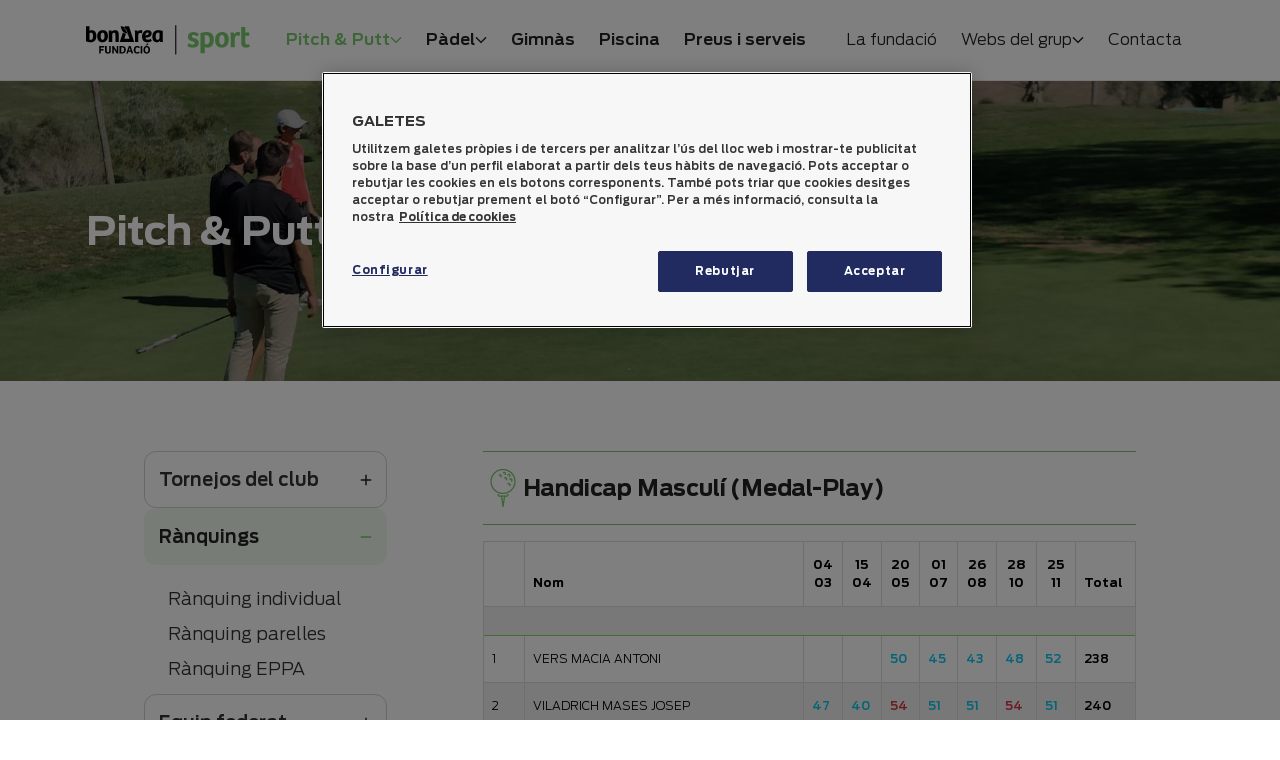

--- FILE ---
content_type: text/html; charset=utf-8
request_url: https://www.bonarea-sport.com/ca/public/GolfRanking?year=2023&type=PARELLES&modality=HM
body_size: 19797
content:

<!DOCTYPE html>
<html lang="ca" class="h-100">
<head>
    <!-- Global site tag (gtag.js) - Google Analytics -->
    <script async src="https://www.googletagmanager.com/gtag/js?id=G-643GXVCVSF"></script>
    <script>
        var UA_ID_BONAREASPORT = "UA-139845345-5";
        var GA4_ID_BONAREASPORT = "G-643GXVCVSF";

        window.dataLayer = window.dataLayer || [];
        function gtag() { dataLayer.push(arguments); }

        // Default ad_storage to 'denied'.
        gtag('consent', 'default', {
            ad_storage: 'denied',
            analytics_storage: 'denied',
            ad_user_data: 'denied',
            ad_personalization: 'denied',
            functionality_storage: 'denied',
            personalitzation_storage: 'denied',
            security_storage: 'denied',
            wait_for_update: 500
        });

        gtag('js', new Date());
        gtag('config', UA_ID_BONAREASPORT);
        gtag('config', GA4_ID_BONAREASPORT);
    </script>
    <!-- Avís del Consentiment de galetes de OneTrust (inici) -->
    <script src="https://cdn.cookielaw.org/scripttemplates/otSDKStub.js" data-document-language="true" type="text/javascript" charset="UTF-8" data-domain-script="3ca0e0be-526a-48eb-a664-c2f2753e073b"></script>

    <script type="text/javascript">
        function OptanonWrapper() { }
    </script>
    <!-- Avís del Consentiment de galetes de OneTrust (final) -->
    <meta http-equiv="Content-Type" content="text/html; charset=utf-8" />
    <meta charset="utf-8" />
    <meta name="viewport" content="width=device-width, initial-scale=1.0">
    <link rel="icon" href="/Content/img/favicon.png">
    <title>bonÀrea Fundació Sport | Pitch&#38;Putt | Pàdel | Gimnàs | Piscina</title>

    <link href="/Content/csspublic?v=R4VqVRUNj2p92uMij-EU58VfCJNc4SR-j0_82xIhA-w1" rel="stylesheet"/>

    <script src="/bundles/modernizr?v=inCVuEFe6J4Q07A0AcRsbJic_UE5MwpRMNGcOtk94TE1"></script>

</head>
<body class="d-flex flex-column h-100">
    
<!-- Modal -->
<div id="modalComponent" class="modal fade" role="dialog">
    <div class="modal-dialog">

        <!-- Modal content-->
        <div class="modal-content">
            <div class="modal-header">
                <!--   <button type="button" class="close" data-bs-dismiss="modal">&times;</button> -->
                <h4 class="modal-title w-100">Modal Header</h4>
            </div>
            <div class="modal-body">
                <p>Some text in the modal.</p>
            </div>
            <div class="modal-footer">
                <button type="button" class="btn btn-secundary" data-bs-dismiss="modal">Close</button>
            </div>
        </div>

    </div>
</div>

   
    
<header class="header header--pages">
    <nav class="navbar navbar-expand-lg navbar-light" aria-label="Offcanvas navbar large">
        <div class="container">
            <a class="navbar-brand navbar__brand" href="/">
                <img class="img-fluid navbar__logo" src="/Content/img/logos/logo-bonarea-fundacio-sport_color-ca.svg" alt="bonÀrea fundació sport">
            </a>
            <button class="navbar-toggler" type="button" data-bs-toggle="offcanvas" data-bs-target="#offcanvasNavbar2" aria-controls="offcanvasNavbar2">
                <span class="navbar-toggler-icon"></span>
            </button>
            <div class="offcanvas offcanvas-end" tabindex="-1" id="offcanvasNavbar2" aria-labelledby="offcanvasNavbar2Label">
                <div class="offcanvas-header">
                    <a class="offcanvas__brand d-block d-sm-none" href="/">
                        <img class="img-fluid offcanvas__logo" src="/Content/img/logos/logo-bonarea-fundacio-sport_white-color-ca.svg" alt="bonÀrea fundació sport">
                    </a>
                    <button type="button" class="btn-close btn-close-white ms-auto" data-bs-dismiss="offcanvas" aria-label="Close"></button>
                </div>
                <div class="offcanvas-body offcanvas__body">
                    <ul class="navbar-nav navbar__left">
                        <li class="nav-item nav__item dropdown">
                            <a class="nav-link nav__link d-none d-lg-flex active" href="#" role="button" aria-expanded="false">
                                <span>Pitch & Putt</span> <i class="icon-angle"></i>
                            </a>
                            <a class="nav-link nav__link d-flex d-lg-none active" href="#" role="button" data-bs-toggle="dropdown" aria-expanded="false">
                                <span>Pitch & Putt</span> <i class="icon-angle"></i>
                            </a>
                            <ul class="dropdown-menu dropdown__menu" id="accordion-pich-mbl">
                                <li class="menu-header d-md-block d-lg-none">
                                    <div class="menu-header__btn"><i class="icon-arrow"></i><span>Menú principal</span></div>
                                    <div class="menu-header__title h5">Pitch & Putt</div>
                                </li>
                                <li>
                                    <div class="dropdown-item dropdown__item d-none d-lg-flex" onclick="window.location.href = '/ca/public/GolfCalendar/2026';">
                                        <div class="dropdown__icon icon-torneo"></div>
                                        <div class="">
                                            <div class="dropdown__link">Tornejos del club</div>
                                            <div class="dropdown__link-list">



    <a href="/ca/public/GolfCalendar/2026" class="no-decoration">Calendari</a>






    <a href="/ca/public/GolfActives" class="no-decoration">Inscripci&#243;</a>






    <a href="/ca/public/GolfResults" class="no-decoration">Resultats</a>






    <a href="/ca/public/Sponsors" class="no-decoration">Patrocini</a>






    <a href="/ca/public/PitchSingleRecord" class="no-decoration">R&#232;cords</a>



                                            </div>
                                        </div>
                                    </div>
                                    <div class="dropdown-item dropdown__item d-block d-lg-none">
                                        <div class="">
                                            <a class="dropdown__link" data-bs-toggle="collapse" href="#tornejos-pich">Tornejos del club <i class="icon-angle"></i></a>
                                            <div class="dropdown__link-list collapse fade" id="tornejos-pich" data-bs-parent="#accordion-pich-mbl">



    <a href="/ca/public/GolfCalendar/2026" class="no-decoration">Calendari</a>






    <a href="/ca/public/GolfActives" class="no-decoration">Inscripci&#243;</a>






    <a href="/ca/public/GolfResults" class="no-decoration">Resultats</a>






    <a href="/ca/public/Sponsors" class="no-decoration">Patrocini</a>






    <a href="/ca/public/PitchSingleRecord" class="no-decoration">R&#232;cords</a>



                                            </div>
                                        </div>
                                    </div>
                                </li>
                                <li>
                                    <div class="dropdown-item dropdown__item d-none d-lg-flex" onclick="window.location.href = '/ca/public/FederatedTeam/2018';">
                                        <div class="dropdown__icon icon-team"></div>
                                        <div>
                                            <a class="dropdown__link" href="#">Equip federat</a>
                                            <div class="dropdown__link-list">



    <a href="/ca/public/FederatedTeam/2018" class="no-decoration">Resultats</a>



                                            </div>
                                        </div>
                                    </div>
                                    <div class="dropdown-item dropdown__item d-block d-lg-none">
                                        <div>
                                            <a class="dropdown__link" data-bs-toggle="collapse" href="#equip-pich">Equip federat <i class="icon-angle"></i></a>
                                            <div class="dropdown__link-list collapse fade" id="equip-pich" data-bs-parent="#accordion-pich-mbl">



    <a href="/ca/public/FederatedTeam/2018" class="no-decoration">Resultats</a>



                                            </div>
                                        </div>
                                    </div>
                                </li>
                                <li>
                                    <div class="dropdown-item dropdown__item d-none d-lg-flex" onclick="window.location.href = '/ca/public/PitchIndividual/2026';">
                                        <div class="dropdown__icon icon-ranking"></div>
                                        <div>
                                            <a class="dropdown__link" href="#">R&#224;nquing</a>
                                            <div class="dropdown__link-list">



    <a href="/ca/public/PitchIndividual/2026" class="no-decoration">R&#224;nquing individual</a>






    <a href="/ca/public/PitchCouples/2026" class="no-decoration">R&#224;nquing parelles</a>






    <a href="/ca/public/PitchEppa/2014" class="no-decoration">R&#224;nquing EPPA</a>



                                            </div>
                                        </div>
                                    </div>
                                    <div class="dropdown-item dropdown__item d-block d-lg-none">
                                        <div>
                                            <a class="dropdown__link" data-bs-toggle="collapse" href="#rank-pich">R&#224;nquing <i class="icon-angle"></i></a>
                                            <div class="dropdown__link-list collapse fade" id="rank-pich" data-bs-parent="#accordion-pich-mbl">



    <a href="/ca/public/PitchIndividual/2026" class="no-decoration">R&#224;nquing individual</a>






    <a href="/ca/public/PitchCouples/2026" class="no-decoration">R&#224;nquing parelles</a>






    <a href="/ca/public/PitchEppa/2014" class="no-decoration">R&#224;nquing EPPA</a>



                                            </div>
                                        </div>
                                    </div>
                                </li>
                                <li>
                                    <div class="dropdown-item dropdown__item d-none d-lg-flex" onclick="window.location.href = '/ca/public/PitchPutt';">
                                        <div class="dropdown__icon icon-golf"></div>
                                        <div>
                                            <a class="dropdown__link" href="#">Pitch & Putt</a>
                                            <div class="dropdown__link-list">



    <a href="/ca/public/SportClub" class="no-decoration">Club esportiu</a>






    <a href="/ca/public/PitchPutt" class="no-decoration">Qu&#232; &#233;s el pitch &amp; putt</a>



                                            </div>
                                        </div>
                                    </div>
                                    <div class="dropdown-item dropdown__item d-block d-lg-none">
                                        <div>
                                            <a class="dropdown__link" data-bs-toggle="collapse" href="#info-pich">Pitch & Putt <i class="icon-angle"></i></a>
                                            <div class="dropdown__link-list collapse fade" id="info-pich" data-bs-parent="#accordion-pich-mbl">



    <a href="/ca/public/SportClub" class="no-decoration">Club esportiu</a>






    <a href="/ca/public/PitchPutt" class="no-decoration">Qu&#232; &#233;s el pitch &amp; putt</a>



                                            </div>
                                        </div>
                                    </div>
                                </li>
                                <li>
                                    <a class="dropdown-item dropdown__item" href="/ca/public/GolfActives">
                                        <div class="dropdown__icon icon-edit"></div>
                                        <div class="dropdown__link">Inscripció</div>
                                    </a>
                                </li>
                            </ul>
                        </li>
                        <li class="nav-item nav__item dropdown">
                            <a class="nav-link nav__link d-none d-lg-flex  " role="button"  aria-expanded="false">
                                <span>P&#224;del</span> <i class="icon-angle"></i>
                            </a>
                            <a class="nav-link nav__link d-flex d-lg-none " role="button" data-bs-toggle="dropdown" aria-expanded="false">
                                <span>P&#224;del</span> <i class="icon-angle"></i>
                            </a>
                            <ul class="dropdown-menu dropdown__menu" id="accordion-padel-mbl">
                                <li class="menu-header d-md-block d-lg-none">
                                    <div class="menu-header__btn"><i class="icon-arrow"></i><span>Menú principal</span></div>
                                    <div class="menu-header__title h5">P&#224;del</div>
                                </li>
                                <li>
                                    <div class="dropdown-item dropdown__item d-none d-lg-flex" onclick="window.location.href = '/ca/public/bonAreaLeague/11';">
                                        <div class="dropdown__icon icon-torneo"></div>
                                        <div>
                                            <a class="dropdown__link" href="#">Tornejos <i class="icon-angle"></i></a>
                                            <div class="dropdown__link-list">



    <a href="/ca/public/bonAreaLeague/11" class="no-decoration">Lliga bon&#192;rea</a>






    <a href="/ca/public/PadelRanking" class="no-decoration">R&#224;nquing p&#224;del</a>



                                            </div>
                                        </div>
                                    </div>
                                    <div class="dropdown-item dropdown__item d-block d-lg-none">
                                        <div>
                                            <a class="dropdown__link" data-bs-toggle="collapse" href="#torneo-padel">Tornejos <i class="icon-angle"></i></a>
                                            <div class="dropdown__link-list collapse fade" id="torneo-padel" data-bs-parent="#accordion-padel-mbl">



    <a href="/ca/public/bonAreaLeague/11" class="no-decoration">Lliga bon&#192;rea</a>






    <a href="/ca/public/PadelRanking" class="no-decoration">R&#224;nquing p&#224;del</a>



                                            </div>
                                        </div>
                                    </div>
                                </li>
                                <li>
                                    <div class="dropdown-item dropdown__item d-none d-lg-flex" onclick="window.location.href = '/ca/public/PadelfederatedTeam';">
                                        <div class="dropdown__icon icon-team"></div>
                                        <div>
                                            <a class="dropdown__link" href="#">Equip federat</a>
                                            <div class="dropdown__link-list">



    <a href="/ca/public/PadelfederatedTeam" class="no-decoration">Equip</a>



                                            </div>
                                        </div>
                                    </div>
                                    <div class="dropdown-item dropdown__item d-block d-lg-none">
                                        <div>
                                            <a class="dropdown__link" data-bs-toggle="collapse" href="#equip-padel">Equip federat <i class="icon-angle"></i></a>
                                            <div class="dropdown__link-list collapse fade" id="equip-padel" data-bs-parent="#accordion-padel-mbl">



    <a href="/ca/public/PadelfederatedTeam" class="no-decoration">Equip</a>



                                            </div>
                                        </div>
                                    </div>
                                </li>
                                <li>
                                    <div class="dropdown-item dropdown__item d-none d-lg-flex" onclick="window.location.href = '/ca/public/PadelAccess';">
                                        <div class="dropdown__icon icon-edit"></div>
                                        <div>
                                            <a class="dropdown__link" href="#">Reservar pistes</a>
                                            <div class="dropdown__link-list">



    <a href="/ca/public/PadelAccess" class="no-decoration">Reservar pistes</a>



                                            </div>
                                        </div>
                                    </div>
                                    <div class="dropdown-item dropdown__item d-block d-lg-none">
                                        <div>
                                            <a class="dropdown__link" data-bs-toggle="collapse" href="#pistes-padel">Reservar pistes <i class="icon-angle"></i></a>
                                            <div class="dropdown__link-list collapse fade" id="pistes-padel" data-bs-parent="#accordion-padel-mbl">



    <a href="/ca/public/PadelAccess" class="no-decoration">Reservar pistes</a>



                                            </div>
                                        </div>
                                    </div>
                                </li>

                                <li>
                                    <div class="dropdown-item dropdown__item d-none d-lg-flex" onclick="window.location.href = '/ca/public/Padel';">
                                        <div class="dropdown__icon icon-padel"></div>
                                        <div>
                                            <a class="dropdown__link" href="#">Què és el Pàdel</a>
                                            <div class="dropdown__link-list">



    <a href="/ca/public/Padel" class="no-decoration">Qu&#232; &#233;s el p&#224;del</a>



                                            </div>
                                        </div>
                                    </div>
                                    <div class="dropdown-item dropdown__item d-block d-lg-none">
                                        <div>
                                            <a class="dropdown__link" data-bs-toggle="collapse" href="#info-padel">Què és el Pàdel <i class="icon-angle"></i></a>
                                            <div class="dropdown__link-list collapse fade" id="info-padel" data-bs-parent="#accordion-padel-mbl">



    <a href="/ca/public/Padel" class="no-decoration">Qu&#232; &#233;s el p&#224;del</a>



                                            </div>
                                        </div>
                                    </div>
                                </li>
                                <li>
                                    <a href="/ca/public/PadelAccess" class="dropdown-item dropdown__item">
                                        <div class="dropdown__icon icon-padel"></div>
                                        <div class="dropdown__link">Reservar pistes</div>
                                    </a>
                                </li>
                            </ul>
                        </li>
                        <li class="nav-item">
                            <a class="nav-link nav__link " aria-current="page" href="/ca/public/gimnas">Gimnàs</a>
                        </li>
                        <li class="nav-item">
                            <a class="nav-link nav__link " aria-current="page" href="/ca/public/piscina">Piscina</a>
                        </li>
                        <li class="nav-item">
                            <a class="nav-link nav__link " aria-current="page" href="/ca/public/Prices">Preus i serveis</a>
                        </li>
                    </ul>
                    <ul class="navbar-nav navbar__right flex-grow-1 justify-content-end">
                        <li class="nav-item">
                            <a class="nav-link nav__link" aria-current="page" href="https://www.bonarea-fundacio.com/" target="_blank">La fundació</a>
                        </li>
                        <li class="nav-item nav__item dropdown">
                            <a class="nav-link nav__link d-none d-lg-flex" href="#" role="button" aria-expanded="false">
                                <span>Webs del grup</span><i class="icon-angle"></i>
                            </a>
                            <a class="nav-link nav__link  d-flex d-lg-none" href="#" role="button" data-bs-toggle="dropdown" aria-expanded="false">
                                <span>Webs del grup</span><i class="icon-angle"></i>
                            </a>
                            <ul class="dropdown-menu dropdown-webs">
                                <li class="menu-header d-md-block d-lg-none">
                                    <div class="menu-header__btn"><i class="icon-arrow"></i><span>Menú principal</span></div>
                                    <div class="menu-header__title h5">Webs del grup</div>
                                </li>
                                <li class="dropdown-webs__list">
                                    <ul>
                                        <li class="dropdown-webs__pretitle">Coorporatiu</li>
                                        <li><a class="dropdown-item" href="https://www.bonarea-agrupa.com/ca" target="_blank">bonÀrea Agrupa</a></li>
                                        <li><a class="dropdown-item" href="https://rsc.bonarea.com/ca" target="_blank">bonÀrea RSC</a></li>
                                        <li class="dropdown-webs__pretitle">Acció social</li>
                                        <li><a class="dropdown-item" href="https://www.bonarea-fundacio.com/ca" target="_blank">bonÀrea Fundació</a></li>
                                        <li><a class="dropdown-item" href="/">bonÀrea Fundació Sport</a></li>
                                    </ul>
                                    <ul>
                                        <li class="dropdown-webs__pretitle">Alimenta</li>
                                        <li><a class="dropdown-item" href="https://www.bonarea.com/ca" target="_blank">bonÀrea Alimenta</a></li>
                                        <li><a class="dropdown-item" href="http://bonarea-mascota.com/ca" target="_blank">bonÀrea Mascota</a></li>
                                        <li class="dropdown-webs__pretitle">Serveis</li>
                                        <li><a class="dropdown-item" href="https://www.bonarea-energia.com/ca" target="_blank">bonÀrea Energia</a></li>
                                        <li><a class="dropdown-item" href="https://www.bonarea-telecom.com/ca" target="_blank">bonÀrea Telecom</a></li>
                                        <li><a class="dropdown-item" href="http://www.bonarea-assegura.com" target="_blank">bonÀrea Assegura</a></li>
                                        <li><a class="dropdown-item" href="https://www.bonarea-agrupa.com/ca/Public/Advicer" target="_blank">bonÀrea Assesora</a></li>
                                        <li><a class="dropdown-item" href="https://www.caixaguissona.com/ca" target="_blank">CaixaGuissona</a></li>
                                    </ul>
                                </li>
                            </ul>
                        </li>
                        <li class="nav-item">
                            <a class="nav-link nav__link " aria-current="page" href="/ca/public/Contact">Contacta</a>
                        </li>
                    </ul>
                </div>
            </div>
        </div>
    </nav>
</header>
    




<section class="section-hero-page">
    <picture class="">
        <source media="(min-width: 768px)" srcset="/Content/img/home/pichputt-camp.jpg">
        <source media="(min-width: 550px)" srcset="/Content/img/home/pichputt-camp.jpg">
        <img class="section-hero-page__img-pic" src="/Content/img/home/pichputt-camp.jpg">
    </picture>
    <div class="container position-relative d-flex align-items-center h-100">
        <h1 class="section-hero-page__title">Pitch & Putt</h1>
    </div>
</section>


<div id="main-container" class="main-container-detalle container-fluid">
    <div class="row m-b-30">
        

<div class="d-none d-lg-block col-sm-4 sidebar">
    <ul id="central-menu" class="sidebar__list ">


    <li>
            <a role="button" data-parent="#central-menu" class="sidebar__btn  " data-bs-toggle=collapse aria-expanded=false href="#tornejosclub">Tornejos del club</a>

            <div id="tornejosclub" class="collapse collapse-sidebar ">


        <a href="/ca/public/GolfCalendar/2026" class="collapse-sidebar__link golfcalendar ">Calendari</a>
        <a href="/ca/public/GolfActives" class="collapse-sidebar__link golfactives ">Inscripci&#243;</a>
        <a href="/ca/public/GolfResults" class="collapse-sidebar__link golfresults ">Resultats</a>
        <a href="/ca/public/Sponsors" class="collapse-sidebar__link sponsors ">Patrocini</a>
        <a href="/ca/public/PitchSingleRecord" class="collapse-sidebar__link pitchsinglerecord ">R&#232;cords</a>

            </div>

    </li>
    <li>
            <a role="button" data-parent="#central-menu" class="sidebar__btn central-menu-active " data-bs-toggle=collapse aria-expanded=true href="#ranquings">R&#224;nquings</a>

            <div id="ranquings" class="collapse collapse-sidebar show">


        <a href="/ca/public/PitchIndividual/2026" class="collapse-sidebar__link pitchindividual ">R&#224;nquing individual</a>
        <a href="/ca/public/PitchCouples/2026" class="collapse-sidebar__link pitchcouples ">R&#224;nquing parelles</a>
        <a href="/ca/public/PitchEppa/2014" class="collapse-sidebar__link pitcheppa ">R&#224;nquing EPPA</a>

            </div>

    </li>
    <li>
            <a role="button" data-parent="#central-menu" class="sidebar__btn  " data-bs-toggle=collapse aria-expanded=false href="#equipfederat">Equip federat</a>

            <div id="equipfederat" class="collapse collapse-sidebar ">


        <a href="/ca/public/FederatedTeam/2018" class="collapse-sidebar__link federatedteam ">Resultats</a>

            </div>

    </li>
    <li>
            <a role="button" data-parent="#central-menu" class="sidebar__btn  " data-bs-toggle=collapse aria-expanded=false href="#varis">Varis</a>

            <div id="varis" class="collapse collapse-sidebar ">


        <a href="/ca/public/SportClub" class="collapse-sidebar__link sportclub ">Club esportiu</a>
        <a href="/ca/public/PitchPutt" class="collapse-sidebar__link pitchputt ">Qu&#232; &#233;s el pitch &amp; putt</a>

            </div>

    </li>

    </ul>

    
    <!--
          <div>
        <img class="img-thumbnail img-fluid" src="/Content/web/activitats-detall-2.jpg" alt="">
    </div>
    -->

</div>
        <div class="col-12 col-sm-8">

            <h4 class="subtittle-icon"><span class="icon-pitch"></span> Handicap Mascul&#237; (Medal-Play)</h4>

            <div class="table-responsive">
                <table class="table table-bordered table-bordered-sport table-hover table-striped size11">
                    <thead>
                        <tr>
                            <th></th>
                            <th>Nom</th>
                                <th class="color-sport-1" style="text-align: center;">04<br />03</th>
                                <th class="color-sport-1" style="text-align: center;">15<br />04</th>
                                <th class="color-sport-1" style="text-align: center;">20<br />05</th>
                                <th class="color-sport-1" style="text-align: center;">01<br />07</th>
                                <th class="color-sport-1" style="text-align: center;">26<br />08</th>
                                <th class="color-sport-1" style="text-align: center;">28<br />10</th>
                                <th class="color-sport-1" style="text-align: center;">25<br />11</th>
               
                            <th>Total</th>
                        </tr>
                    </thead>
                    <tbody>
                                                        <tr class="linea-games"><td colspan="12"></td></tr>
                            <tr>
                                <td>1</td>
                                <td>VERS MACIA ANTONI</td>

                                        <td><span class=text-danger><strong></strong></span></td>
                                        <td><span class=text-danger><strong></strong></span></td>
                                        <td><span class=text-info><strong>50</strong></span></td>
                                        <td><span class=text-info><strong>45</strong></span></td>
                                        <td><span class=text-info><strong>43</strong></span></td>
                                        <td><span class=text-info><strong>48</strong></span></td>
                                        <td><span class=text-info><strong>52</strong></span></td>


                                <td><strong>238</strong></td>
                            </tr>
                            <tr>
                                <td>2</td>
                                <td>VILADRICH MASES JOSEP</td>

                                        <td><span class=text-info><strong>47</strong></span></td>
                                        <td><span class=text-info><strong>40</strong></span></td>
                                        <td><span class=text-danger><strong>54</strong></span></td>
                                        <td><span class=text-info><strong>51</strong></span></td>
                                        <td><span class=text-info><strong>51</strong></span></td>
                                        <td><span class=text-danger><strong>54</strong></span></td>
                                        <td><span class=text-info><strong>51</strong></span></td>


                                <td><strong>240</strong></td>
                            </tr>
                            <tr>
                                <td>3</td>
                                <td>SEGON CANAL TONI</td>

                                        <td><span class=text-info><strong>48</strong></span></td>
                                        <td><span class=text-danger><strong></strong></span></td>
                                        <td><span class=text-info><strong>49</strong></span></td>
                                        <td><span class=text-info><strong>51</strong></span></td>
                                        <td><span class=text-info><strong>46</strong></span></td>
                                        <td><span class=text-info><strong>46</strong></span></td>
                                        <td><span class=text-danger><strong>52</strong></span></td>


                                <td><strong>240</strong></td>
                            </tr>
                            <tr>
                                <td>4</td>
                                <td>SANGRA BALASTEGUI FRANCESC</td>

                                        <td><span class=text-info><strong>50</strong></span></td>
                                        <td><span class=text-danger><strong>51</strong></span></td>
                                        <td><span class=text-info><strong>48</strong></span></td>
                                        <td><span class=text-info><strong>48</strong></span></td>
                                        <td><span class=text-info><strong>52</strong></span></td>
                                        <td><span class=text-danger><strong>49</strong></span></td>
                                        <td><span class=text-info><strong>47</strong></span></td>


                                <td><strong>242</strong></td>
                            </tr>
                            <tr>
                                <td>5</td>
                                <td>MINGORANCE GALDEANO MIGUEL</td>

                                        <td><span class=text-info><strong>51</strong></span></td>
                                        <td><span class=text-info><strong>48</strong></span></td>
                                        <td><span class=text-danger><strong>53</strong></span></td>
                                        <td><span class=text-danger><strong>53</strong></span></td>
                                        <td><span class=text-info><strong>48</strong></span></td>
                                        <td><span class=text-info><strong>50</strong></span></td>
                                        <td><span class=text-info><strong>47</strong></span></td>


                                <td><strong>244</strong></td>
                            </tr>
                            <tr>
                                <td>6</td>
                                <td>SANCHEZ URDANGARIN ENRIC</td>

                                        <td><span class=text-info><strong>49</strong></span></td>
                                        <td><span class=text-danger><strong></strong></span></td>
                                        <td><span class=text-info><strong>49</strong></span></td>
                                        <td><span class=text-info><strong>49</strong></span></td>
                                        <td><span class=text-info><strong>47</strong></span></td>
                                        <td><span class=text-info><strong>50</strong></span></td>
                                        <td>&nbsp;</td>


                                <td><strong>244</strong></td>
                            </tr>
                            <tr>
                                <td>7</td>
                                <td>CHAPARRO LLANOS ANTONI</td>

                                        <td><span class=text-info><strong>51</strong></span></td>
                                        <td><span class=text-info><strong>48</strong></span></td>
                                        <td><span class=text-danger><strong>53</strong></span></td>
                                        <td><span class=text-danger><strong>53</strong></span></td>
                                        <td><span class=text-info><strong>48</strong></span></td>
                                        <td><span class=text-info><strong>50</strong></span></td>
                                        <td><span class=text-info><strong>47</strong></span></td>


                                <td><strong>244</strong></td>
                            </tr>
                            <tr>
                                <td>8</td>
                                <td>ROS ARGANDO&#209;A MARIANO</td>

                                        <td><span class=text-info><strong>50</strong></span></td>
                                        <td><span class=text-danger><strong></strong></span></td>
                                        <td><span class=text-info><strong>48</strong></span></td>
                                        <td><span class=text-info><strong>48</strong></span></td>
                                        <td><span class=text-info><strong>52</strong></span></td>
                                        <td><span class=text-danger><strong></strong></span></td>
                                        <td><span class=text-info><strong>47</strong></span></td>


                                <td><strong>245</strong></td>
                            </tr>
                            <tr>
                                <td>9</td>
                                <td>CARABASA FONTANET AGUSTIN</td>

                                        <td><span class=text-info><strong>48</strong></span></td>
                                        <td><span class=text-info><strong>52</strong></span></td>
                                        <td><span class=text-danger><strong>52</strong></span></td>
                                        <td><span class=text-info><strong>47</strong></span></td>
                                        <td><span class=text-info><strong>51</strong></span></td>
                                        <td><span class=text-danger><strong>52</strong></span></td>
                                        <td><span class=text-info><strong>49</strong></span></td>


                                <td><strong>247</strong></td>
                            </tr>
                            <tr>
                                <td>10</td>
                                <td>PUJOL TARRAGONA FERNANDO</td>

                                        <td><span class=text-danger><strong>56</strong></span></td>
                                        <td><span class=text-info><strong>49</strong></span></td>
                                        <td><span class=text-info><strong>49</strong></span></td>
                                        <td><span class=text-info><strong>53</strong></span></td>
                                        <td><span class=text-danger><strong></strong></span></td>
                                        <td><span class=text-info><strong>47</strong></span></td>
                                        <td><span class=text-info><strong>49</strong></span></td>


                                <td><strong>247</strong></td>
                            </tr>
                            <tr>
                                <td>11</td>
                                <td>ORTIZ PEDRERO JOSE LUIS</td>

                                        <td><span class=text-info><strong>50</strong></span></td>
                                        <td><span class=text-danger><strong>50</strong></span></td>
                                        <td><span class=text-info><strong>49</strong></span></td>
                                        <td><span class=text-danger><strong>53</strong></span></td>
                                        <td><span class=text-info><strong>53</strong></span></td>
                                        <td><span class=text-info><strong>52</strong></span></td>
                                        <td><span class=text-info><strong>46</strong></span></td>


                                <td><strong>247</strong></td>
                            </tr>
                            <tr>
                                <td>12</td>
                                <td>VILASECA CASALS DAVID</td>

                                        <td><span class=text-info><strong>48</strong></span></td>
                                        <td><span class=text-info><strong>52</strong></span></td>
                                        <td><span class=text-danger><strong></strong></span></td>
                                        <td><span class=text-info><strong>47</strong></span></td>
                                        <td><span class=text-info><strong>51</strong></span></td>
                                        <td><span class=text-danger><strong>52</strong></span></td>
                                        <td><span class=text-info><strong>49</strong></span></td>


                                <td><strong>247</strong></td>
                            </tr>
                            <tr>
                                <td>13</td>
                                <td>MARTINEZ PEREZ EMILI</td>

                                        <td><span class=text-info><strong>49</strong></span></td>
                                        <td><span class=text-info><strong>49</strong></span></td>
                                        <td><span class=text-info><strong>50</strong></span></td>
                                        <td><span class=text-danger><strong>48</strong></span></td>
                                        <td><span class=text-danger><strong>52</strong></span></td>
                                        <td><span class=text-info><strong>51</strong></span></td>
                                        <td><span class=text-info><strong>51</strong></span></td>


                                <td><strong>247</strong></td>
                            </tr>
                            <tr>
                                <td>14</td>
                                <td>MARTINEZ CHICO ANGEL</td>

                                        <td><span class=text-info><strong>50</strong></span></td>
                                        <td><span class=text-danger><strong>54</strong></span></td>
                                        <td><span class=text-info><strong>51</strong></span></td>
                                        <td><span class=text-info><strong>51</strong></span></td>
                                        <td><span class=text-info><strong>49</strong></span></td>
                                        <td><span class=text-danger><strong>55</strong></span></td>
                                        <td><span class=text-info><strong>47</strong></span></td>


                                <td><strong>248</strong></td>
                            </tr>
                            <tr>
                                <td>15</td>
                                <td>DIGON ANGULO VALENTI</td>

                                        <td><span class=text-danger><strong></strong></span></td>
                                        <td><span class=text-info><strong>56</strong></span></td>
                                        <td><span class=text-info><strong>48</strong></span></td>
                                        <td><span class=text-danger><strong></strong></span></td>
                                        <td><span class=text-info><strong>47</strong></span></td>
                                        <td><span class=text-info><strong>49</strong></span></td>
                                        <td><span class=text-info><strong>48</strong></span></td>


                                <td><strong>248</strong></td>
                            </tr>
                            <tr>
                                <td>16</td>
                                <td>DONAIRE MARTINEZ FRANCESC</td>

                                        <td><span class=text-danger><strong>53</strong></span></td>
                                        <td><span class=text-info><strong>49</strong></span></td>
                                        <td><span class=text-info><strong>50</strong></span></td>
                                        <td><span class=text-info><strong>49</strong></span></td>
                                        <td><span class=text-info><strong>49</strong></span></td>
                                        <td><span class=text-info><strong>51</strong></span></td>
                                        <td>&nbsp;</td>


                                <td><strong>248</strong></td>
                            </tr>
                            <tr>
                                <td>17</td>
                                <td>VILASECA PARCERISAS VICTOR</td>

                                        <td><span class=text-danger><strong></strong></span></td>
                                        <td><span class=text-info><strong>40</strong></span></td>
                                        <td><span class=text-info><strong>54</strong></span></td>
                                        <td><span class=text-info><strong>53</strong></span></td>
                                        <td><span class=text-info><strong>51</strong></span></td>
                                        <td><span class=text-danger><strong>54</strong></span></td>
                                        <td><span class=text-info><strong>51</strong></span></td>


                                <td><strong>249</strong></td>
                            </tr>
                            <tr>
                                <td>18</td>
                                <td>CASTELLA ESTRUCH JAUME</td>

                                        <td><span class=text-info><strong>49</strong></span></td>
                                        <td><span class=text-info><strong>50</strong></span></td>
                                        <td><span class=text-danger><strong>52</strong></span></td>
                                        <td><span class=text-info><strong>51</strong></span></td>
                                        <td><span class=text-info><strong>48</strong></span></td>
                                        <td><span class=text-danger><strong>55</strong></span></td>
                                        <td><span class=text-info><strong>51</strong></span></td>


                                <td><strong>249</strong></td>
                            </tr>
                            <tr>
                                <td>19</td>
                                <td>BALTES * NICULAE</td>

                                        <td><span class=text-info><strong>49</strong></span></td>
                                        <td><span class=text-info><strong>50</strong></span></td>
                                        <td><span class=text-danger><strong>52</strong></span></td>
                                        <td><span class=text-info><strong>51</strong></span></td>
                                        <td><span class=text-info><strong>48</strong></span></td>
                                        <td><span class=text-danger><strong>55</strong></span></td>
                                        <td><span class=text-info><strong>51</strong></span></td>


                                <td><strong>249</strong></td>
                            </tr>
                            <tr>
                                <td>20</td>
                                <td>ZAMORA SAMPERFECTO JORDI</td>

                                        <td><span class=text-info><strong>49</strong></span></td>
                                        <td><span class=text-info><strong>49</strong></span></td>
                                        <td><span class=text-info><strong>50</strong></span></td>
                                        <td><span class=text-danger><strong></strong></span></td>
                                        <td><span class=text-danger><strong></strong></span></td>
                                        <td><span class=text-info><strong>51</strong></span></td>
                                        <td><span class=text-info><strong>51</strong></span></td>


                                <td><strong>250</strong></td>
                            </tr>
                            <tr>
                                <td>21</td>
                                <td>FARRE SOLA OSCAR</td>

                                        <td><span class=text-danger><strong></strong></span></td>
                                        <td><span class=text-info><strong>51</strong></span></td>
                                        <td><span class=text-info><strong>49</strong></span></td>
                                        <td><span class=text-danger><strong>51</strong></span></td>
                                        <td><span class=text-info><strong>52</strong></span></td>
                                        <td><span class=text-info><strong>51</strong></span></td>
                                        <td><span class=text-info><strong>48</strong></span></td>


                                <td><strong>250</strong></td>
                            </tr>
                            <tr>
                                <td>22</td>
                                <td>PUIG MAS JOSEP</td>

                                        <td><span class=text-danger><strong>52</strong></span></td>
                                        <td><span class=text-danger><strong>52</strong></span></td>
                                        <td><span class=text-info><strong>47</strong></span></td>
                                        <td><span class=text-info><strong>53</strong></span></td>
                                        <td><span class=text-info><strong>54</strong></span></td>
                                        <td><span class=text-info><strong>53</strong></span></td>
                                        <td><span class=text-info><strong>48</strong></span></td>


                                <td><strong>252</strong></td>
                            </tr>
                            <tr>
                                <td>23</td>
                                <td>CODINA BESORA JOAN PERE</td>

                                        <td><span class=text-danger><strong></strong></span></td>
                                        <td><span class=text-info><strong>51</strong></span></td>
                                        <td><span class=text-info><strong>50</strong></span></td>
                                        <td><span class=text-danger><strong></strong></span></td>
                                        <td><span class=text-info><strong>52</strong></span></td>
                                        <td><span class=text-info><strong>51</strong></span></td>
                                        <td><span class=text-info><strong>48</strong></span></td>


                                <td><strong>252</strong></td>
                            </tr>
                            <tr>
                                <td>24</td>
                                <td>ORTIZ MORENO JOSE ANTONIO</td>

                                        <td><span class=text-info><strong>53</strong></span></td>
                                        <td><span class=text-info><strong>52</strong></span></td>
                                        <td><span class=text-info><strong>47</strong></span></td>
                                        <td><span class=text-danger><strong></strong></span></td>
                                        <td><span class=text-danger><strong></strong></span></td>
                                        <td><span class=text-info><strong>53</strong></span></td>
                                        <td><span class=text-info><strong>48</strong></span></td>


                                <td><strong>253</strong></td>
                            </tr>
                            <tr>
                                <td>25</td>
                                <td>GUASCH ESCALE ANTON</td>

                                        <td><span class=text-info><strong>52</strong></span></td>
                                        <td><span class=text-danger><strong>55</strong></span></td>
                                        <td><span class=text-info><strong>51</strong></span></td>
                                        <td><span class=text-info><strong>50</strong></span></td>
                                        <td><span class=text-info><strong>48</strong></span></td>
                                        <td><span class=text-info><strong>52</strong></span></td>
                                        <td><span class=text-danger><strong>52</strong></span></td>


                                <td><strong>253</strong></td>
                            </tr>
                            <tr>
                                <td>26</td>
                                <td>JUAREZ CASTILLO ENRIQUE</td>

                                        <td><span class=text-danger><strong>71</strong></span></td>
                                        <td><span class=text-info><strong>58</strong></span></td>
                                        <td><span class=text-danger><strong>56</strong></span></td>
                                        <td><span class=text-info><strong>53</strong></span></td>
                                        <td><span class=text-info><strong>47</strong></span></td>
                                        <td><span class=text-info><strong>50</strong></span></td>
                                        <td><span class=text-info><strong>47</strong></span></td>


                                <td><strong>253</strong></td>
                            </tr>
                            <tr>
                                <td>27</td>
                                <td>JOFRE RUIZ BLAI</td>

                                        <td><span class=text-info><strong>53</strong></span></td>
                                        <td><span class=text-info><strong>52</strong></span></td>
                                        <td><span class=text-danger><strong></strong></span></td>
                                        <td><span class=text-danger><strong></strong></span></td>
                                        <td><span class=text-info><strong>49</strong></span></td>
                                        <td><span class=text-info><strong>52</strong></span></td>
                                        <td><span class=text-info><strong>47</strong></span></td>


                                <td><strong>253</strong></td>
                            </tr>
                            <tr>
                                <td>28</td>
                                <td>PUJOL BALCELLS JOSEP</td>

                                        <td><span class=text-danger><strong></strong></span></td>
                                        <td><span class=text-info><strong>49</strong></span></td>
                                        <td><span class=text-info><strong>57</strong></span></td>
                                        <td><span class=text-info><strong>53</strong></span></td>
                                        <td><span class=text-info><strong>46</strong></span></td>
                                        <td><span class=text-danger><strong></strong></span></td>
                                        <td><span class=text-info><strong>49</strong></span></td>


                                <td><strong>254</strong></td>
                            </tr>
                            <tr>
                                <td>29</td>
                                <td>FARRENY COSTA HERMENEGILD</td>

                                        <td><span class=text-info><strong>50</strong></span></td>
                                        <td><span class=text-danger><strong>53</strong></span></td>
                                        <td><span class=text-info><strong>52</strong></span></td>
                                        <td><span class=text-info><strong>51</strong></span></td>
                                        <td><span class=text-info><strong>51</strong></span></td>
                                        <td><span class=text-info><strong>53</strong></span></td>
                                        <td><span class=text-danger><strong>53</strong></span></td>


                                <td><strong>257</strong></td>
                            </tr>
                            <tr>
                                <td>30</td>
                                <td>GARCIA ROS JOSEP</td>

                                        <td><span class=text-info><strong>50</strong></span></td>
                                        <td><span class=text-danger><strong>53</strong></span></td>
                                        <td><span class=text-info><strong>52</strong></span></td>
                                        <td><span class=text-info><strong>51</strong></span></td>
                                        <td><span class=text-info><strong>51</strong></span></td>
                                        <td><span class=text-info><strong>53</strong></span></td>
                                        <td><span class=text-danger><strong>53</strong></span></td>


                                <td><strong>257</strong></td>
                            </tr>
                            <tr>
                                <td>31</td>
                                <td>CODINA ZALDO RAMON</td>

                                        <td><span class=text-info><strong>55</strong></span></td>
                                        <td><span class=text-danger><strong></strong></span></td>
                                        <td><span class=text-info><strong>51</strong></span></td>
                                        <td><span class=text-info><strong>52</strong></span></td>
                                        <td><span class=text-info><strong>49</strong></span></td>
                                        <td><span class=text-info><strong>50</strong></span></td>
                                        <td>&nbsp;</td>


                                <td><strong>257</strong></td>
                            </tr>
                            <tr>
                                <td>32</td>
                                <td>PARRA MORALES PEDRO</td>

                                        <td><span class=text-info><strong>50</strong></span></td>
                                        <td><span class=text-danger><strong>55</strong></span></td>
                                        <td><span class=text-info><strong>53</strong></span></td>
                                        <td><span class=text-info><strong>53</strong></span></td>
                                        <td><span class=text-info><strong>51</strong></span></td>
                                        <td><span class=text-info><strong>51</strong></span></td>
                                        <td><span class=text-danger><strong>55</strong></span></td>


                                <td><strong>258</strong></td>
                            </tr>
                            <tr>
                                <td>33</td>
                                <td>SUCARRATS VIDAL EMILI</td>

                                        <td><span class=text-danger><strong>56</strong></span></td>
                                        <td><span class=text-info><strong>51</strong></span></td>
                                        <td><span class=text-info><strong>49</strong></span></td>
                                        <td><span class=text-info><strong>53</strong></span></td>
                                        <td><span class=text-info><strong>52</strong></span></td>
                                        <td><span class=text-danger><strong>55</strong></span></td>
                                        <td><span class=text-info><strong>53</strong></span></td>


                                <td><strong>258</strong></td>
                            </tr>
                            <tr>
                                <td>34</td>
                                <td>MARTINEZ CHICO XAVIER</td>

                                        <td><span class=text-info><strong>50</strong></span></td>
                                        <td><span class=text-info><strong>54</strong></span></td>
                                        <td><span class=text-info><strong>51</strong></span></td>
                                        <td><span class=text-danger><strong></strong></span></td>
                                        <td><span class=text-info><strong>49</strong></span></td>
                                        <td><span class=text-info><strong>55</strong></span></td>
                                        <td>&nbsp;</td>


                                <td><strong>259</strong></td>
                            </tr>
                            <tr>
                                <td>35</td>
                                <td>SERRANO CHAMORRO DIONISIO</td>

                                        <td><span class=text-info><strong>50</strong></span></td>
                                        <td><span class=text-danger><strong>55</strong></span></td>
                                        <td><span class=text-info><strong>53</strong></span></td>
                                        <td><span class=text-danger><strong></strong></span></td>
                                        <td><span class=text-info><strong>51</strong></span></td>
                                        <td><span class=text-info><strong>51</strong></span></td>
                                        <td><span class=text-info><strong>55</strong></span></td>


                                <td><strong>260</strong></td>
                            </tr>
                            <tr>
                                <td>36</td>
                                <td>BESORA PALOU TONI</td>

                                        <td><span class=text-info><strong>52</strong></span></td>
                                        <td><span class=text-info><strong>54</strong></span></td>
                                        <td><span class=text-info><strong>53</strong></span></td>
                                        <td><span class=text-danger><strong></strong></span></td>
                                        <td><span class=text-info><strong>50</strong></span></td>
                                        <td><span class=text-danger><strong>54</strong></span></td>
                                        <td><span class=text-info><strong>52</strong></span></td>


                                <td><strong>261</strong></td>
                            </tr>
                            <tr>
                                <td>37</td>
                                <td>SALCEDO FERNANDEZ JOSEP</td>

                                        <td><span class=text-info><strong>53</strong></span></td>
                                        <td><span class=text-danger><strong></strong></span></td>
                                        <td><span class=text-info><strong>47</strong></span></td>
                                        <td><span class=text-danger><strong></strong></span></td>
                                        <td><span class=text-info><strong>54</strong></span></td>
                                        <td><span class=text-info><strong>58</strong></span></td>
                                        <td><span class=text-info><strong>50</strong></span></td>


                                <td><strong>262</strong></td>
                            </tr>
                            <tr>
                                <td>38</td>
                                <td>LLOVETA SANS VICEN&#199;</td>

                                        <td><span class=text-info><strong>55</strong></span></td>
                                        <td><span class=text-danger><strong>57</strong></span></td>
                                        <td><span class=text-danger><strong></strong></span></td>
                                        <td><span class=text-info><strong>52</strong></span></td>
                                        <td><span class=text-info><strong>53</strong></span></td>
                                        <td><span class=text-info><strong>50</strong></span></td>
                                        <td><span class=text-info><strong>52</strong></span></td>


                                <td><strong>262</strong></td>
                            </tr>
                            <tr>
                                <td>39</td>
                                <td>MASES VILASECA JOSEP MARIA</td>

                                        <td><span class=text-info><strong>52</strong></span></td>
                                        <td><span class=text-info><strong>54</strong></span></td>
                                        <td><span class=text-info><strong>53</strong></span></td>
                                        <td><span class=text-danger><strong>53</strong></span></td>
                                        <td><span class=text-danger><strong></strong></span></td>
                                        <td><span class=text-info><strong>54</strong></span></td>
                                        <td><span class=text-info><strong>52</strong></span></td>


                                <td><strong>264</strong></td>
                            </tr>
                            <tr>
                                <td>40</td>
                                <td>LINARES SIMON EDUARD</td>

                                        <td><span class=text-danger><strong></strong></span></td>
                                        <td><span class=text-info><strong>59</strong></span></td>
                                        <td><span class=text-danger><strong>62</strong></span></td>
                                        <td><span class=text-info><strong>51</strong></span></td>
                                        <td><span class=text-info><strong>49</strong></span></td>
                                        <td><span class=text-info><strong>55</strong></span></td>
                                        <td><span class=text-info><strong>50</strong></span></td>


                                <td><strong>264</strong></td>
                            </tr>
                            <tr>
                                <td>41</td>
                                <td>MUNTADA CAMPS JOSEP MARIA</td>

                                        <td><span class=text-info><strong>51</strong></span></td>
                                        <td><span class=text-info><strong>55</strong></span></td>
                                        <td><span class=text-danger><strong>58</strong></span></td>
                                        <td><span class=text-info><strong>52</strong></span></td>
                                        <td><span class=text-info><strong>53</strong></span></td>
                                        <td><span class=text-info><strong>55</strong></span></td>
                                        <td><span class=text-danger><strong>60</strong></span></td>


                                <td><strong>266</strong></td>
                            </tr>
                            <tr>
                                <td>42</td>
                                <td>MUNTADA CAMPS MATEU</td>

                                        <td><span class=text-info><strong>51</strong></span></td>
                                        <td><span class=text-info><strong>55</strong></span></td>
                                        <td><span class=text-info><strong>58</strong></span></td>
                                        <td><span class=text-info><strong>52</strong></span></td>
                                        <td><span class=text-info><strong>53</strong></span></td>
                                        <td><span class=text-danger><strong></strong></span></td>
                                        <td><span class=text-danger><strong>60</strong></span></td>


                                <td><strong>269</strong></td>
                            </tr>
                            <tr>
                                <td>43</td>
                                <td>PELEGRI SANUY XAVIER</td>

                                        <td><span class=text-danger><strong></strong></span></td>
                                        <td><span class=text-info><strong>59</strong></span></td>
                                        <td><span class=text-info><strong>62</strong></span></td>
                                        <td><span class=text-danger><strong></strong></span></td>
                                        <td><span class=text-info><strong>49</strong></span></td>
                                        <td><span class=text-info><strong>55</strong></span></td>
                                        <td><span class=text-info><strong>50</strong></span></td>


                                <td><strong>275</strong></td>
                            </tr>
                                <tr class="linea-games"><td colspan="12"></td></tr>
                            <tr>
                                <td>44</td>
                                <td>MARTIN PE&#209;A OSCAR</td>

                                        <td><span class=text-danger><strong></strong></span></td>
                                        <td><span class=text-danger><strong></strong></span></td>
                                        <td><span class=text-info><strong>48</strong></span></td>
                                        <td><span class=text-info><strong>48</strong></span></td>
                                        <td><span class=text-info><strong>47</strong></span></td>
                                        <td><span class=text-danger><strong></strong></span></td>
                                        <td><span class=text-info><strong>48</strong></span></td>


                                <td><strong>191</strong></td>
                            </tr>
                            <tr>
                                <td>45</td>
                                <td>FERNANDEZ VALENTIN JUAN</td>

                                        <td><span class=text-danger><strong></strong></span></td>
                                        <td><span class=text-danger><strong></strong></span></td>
                                        <td><span class=text-danger><strong></strong></span></td>
                                        <td><span class=text-info><strong>52</strong></span></td>
                                        <td><span class=text-info><strong>43</strong></span></td>
                                        <td><span class=text-info><strong>51</strong></span></td>
                                        <td><span class=text-info><strong>51</strong></span></td>


                                <td><strong>197</strong></td>
                            </tr>
                            <tr>
                                <td>46</td>
                                <td>TERRADELLAS CALVERAS VALENTIN</td>

                                        <td><span class=text-danger><strong></strong></span></td>
                                        <td><span class=text-danger><strong></strong></span></td>
                                        <td><span class=text-danger><strong></strong></span></td>
                                        <td><span class=text-info><strong>52</strong></span></td>
                                        <td><span class=text-info><strong>43</strong></span></td>
                                        <td><span class=text-info><strong>51</strong></span></td>
                                        <td><span class=text-info><strong>51</strong></span></td>


                                <td><strong>197</strong></td>
                            </tr>
                            <tr>
                                <td>47</td>
                                <td>TOMAS PANADES HUMBERT</td>

                                        <td><span class=text-info><strong>53</strong></span></td>
                                        <td><span class=text-info><strong>49</strong></span></td>
                                        <td><span class=text-danger><strong></strong></span></td>
                                        <td><span class=text-info><strong>49</strong></span></td>
                                        <td><span class=text-danger><strong></strong></span></td>
                                        <td><span class=text-info><strong>51</strong></span></td>
                                        <td>&nbsp;</td>


                                <td><strong>202</strong></td>
                            </tr>
                            <tr>
                                <td>48</td>
                                <td>VAZQUEZ BOTELLA JOSEP</td>

                                        <td><span class=text-danger><strong></strong></span></td>
                                        <td><span class=text-danger><strong></strong></span></td>
                                        <td><span class=text-info><strong>50</strong></span></td>
                                        <td><span class=text-info><strong>52</strong></span></td>
                                        <td><span class=text-info><strong>51</strong></span></td>
                                        <td><span class=text-info><strong>50</strong></span></td>
                                        <td>&nbsp;</td>


                                <td><strong>203</strong></td>
                            </tr>
                            <tr>
                                <td>49</td>
                                <td>PUJOL BALCELLS XAVIER</td>

                                        <td><span class=text-danger><strong></strong></span></td>
                                        <td><span class=text-danger><strong></strong></span></td>
                                        <td><span class=text-info><strong>57</strong></span></td>
                                        <td><span class=text-info><strong>53</strong></span></td>
                                        <td><span class=text-info><strong>46</strong></span></td>
                                        <td><span class=text-info><strong>47</strong></span></td>
                                        <td>&nbsp;</td>


                                <td><strong>203</strong></td>
                            </tr>
                            <tr>
                                <td>50</td>
                                <td>SEDO BARRUFET JUAN</td>

                                        <td><span class=text-danger><strong></strong></span></td>
                                        <td><span class=text-info><strong>51</strong></span></td>
                                        <td><span class=text-info><strong>49</strong></span></td>
                                        <td><span class=text-info><strong>53</strong></span></td>
                                        <td><span class=text-danger><strong></strong></span></td>
                                        <td><span class=text-danger><strong></strong></span></td>
                                        <td><span class=text-info><strong>53</strong></span></td>


                                <td><strong>206</strong></td>
                            </tr>
                            <tr>
                                <td>51</td>
                                <td>CU&#209;AT HUGUET JORDI</td>

                                        <td><span class=text-danger><strong></strong></span></td>
                                        <td><span class=text-danger><strong></strong></span></td>
                                        <td><span class=text-danger><strong></strong></span></td>
                                        <td><span class=text-info><strong>53</strong></span></td>
                                        <td><span class=text-info><strong>47</strong></span></td>
                                        <td><span class=text-info><strong>52</strong></span></td>
                                        <td><span class=text-info><strong>54</strong></span></td>


                                <td><strong>206</strong></td>
                            </tr>
                            <tr>
                                <td>52</td>
                                <td>CASTELLANA CIRCUNS JORDI</td>

                                        <td><span class=text-danger><strong></strong></span></td>
                                        <td><span class=text-info><strong>56</strong></span></td>
                                        <td><span class=text-danger><strong></strong></span></td>
                                        <td><span class=text-info><strong>53</strong></span></td>
                                        <td><span class=text-info><strong>50</strong></span></td>
                                        <td><span class=text-info><strong>49</strong></span></td>
                                        <td>&nbsp;</td>


                                <td><strong>208</strong></td>
                            </tr>
                            <tr>
                                <td>53</td>
                                <td>ROS ARGANDO&#209;A MIQUEL</td>

                                        <td><span class=text-danger><strong></strong></span></td>
                                        <td><span class=text-info><strong>57</strong></span></td>
                                        <td><span class=text-info><strong>51</strong></span></td>
                                        <td><span class=text-info><strong>49</strong></span></td>
                                        <td><span class=text-info><strong>53</strong></span></td>
                                        <td>&nbsp;</td>
                                        <td>&nbsp;</td>


                                <td><strong>210</strong></td>
                            </tr>
                            <tr>
                                <td>54</td>
                                <td>GRAU CLOSA JOSEP</td>

                                        <td><span class=text-info><strong>47</strong></span></td>
                                        <td><span class=text-info><strong>58</strong></span></td>
                                        <td><span class=text-info><strong>51</strong></span></td>
                                        <td><span class=text-danger><strong></strong></span></td>
                                        <td><span class=text-danger><strong></strong></span></td>
                                        <td><span class=text-danger><strong></strong></span></td>
                                        <td><span class=text-info><strong>58</strong></span></td>


                                <td><strong>214</strong></td>
                            </tr>
                            <tr>
                                <td>55</td>
                                <td>FUENTES VALVERDE CARLOS</td>

                                        <td><span class=text-info><strong>52</strong></span></td>
                                        <td><span class=text-danger><strong></strong></span></td>
                                        <td><span class=text-info><strong>55</strong></span></td>
                                        <td><span class=text-info><strong>53</strong></span></td>
                                        <td><span class=text-danger><strong></strong></span></td>
                                        <td><span class=text-info><strong>58</strong></span></td>
                                        <td>&nbsp;</td>


                                <td><strong>218</strong></td>
                            </tr>
                            <tr>
                                <td>56</td>
                                <td>ROSA FERNANDEZ SERGI</td>

                                        <td><span class=text-info><strong>52</strong></span></td>
                                        <td><span class=text-danger><strong></strong></span></td>
                                        <td><span class=text-info><strong>55</strong></span></td>
                                        <td><span class=text-info><strong>53</strong></span></td>
                                        <td><span class=text-danger><strong></strong></span></td>
                                        <td><span class=text-info><strong>58</strong></span></td>
                                        <td>&nbsp;</td>


                                <td><strong>218</strong></td>
                            </tr>
                                <tr class="linea-games"><td colspan="12"></td></tr>
                            <tr>
                                <td>57</td>
                                <td>SALIDO ARJONA JESUS</td>

                                        <td><span class=text-danger><strong></strong></span></td>
                                        <td><span class=text-danger><strong></strong></span></td>
                                        <td><span class=text-danger><strong></strong></span></td>
                                        <td><span class=text-info><strong>45</strong></span></td>
                                        <td><span class=text-info><strong>43</strong></span></td>
                                        <td><span class=text-info><strong>48</strong></span></td>
                                        <td>&nbsp;</td>


                                <td><strong>136</strong></td>
                            </tr>
                            <tr>
                                <td>58</td>
                                <td>TEMPORAL DIAZ FERRAN</td>

                                        <td><span class=text-danger><strong></strong></span></td>
                                        <td><span class=text-danger><strong></strong></span></td>
                                        <td><span class=text-info><strong>47</strong></span></td>
                                        <td><span class=text-info><strong>45</strong></span></td>
                                        <td><span class=text-danger><strong></strong></span></td>
                                        <td><span class=text-info><strong>49</strong></span></td>
                                        <td>&nbsp;</td>


                                <td><strong>141</strong></td>
                            </tr>
                            <tr>
                                <td>59</td>
                                <td>TEMPORAL PARDO ADRIAN</td>

                                        <td><span class=text-danger><strong></strong></span></td>
                                        <td><span class=text-danger><strong></strong></span></td>
                                        <td><span class=text-info><strong>47</strong></span></td>
                                        <td><span class=text-info><strong>45</strong></span></td>
                                        <td><span class=text-danger><strong></strong></span></td>
                                        <td><span class=text-info><strong>49</strong></span></td>
                                        <td>&nbsp;</td>


                                <td><strong>141</strong></td>
                            </tr>
                            <tr>
                                <td>60</td>
                                <td>SANCHEZ VALERO BIENVENIDO</td>

                                        <td><span class=text-info><strong>49</strong></span></td>
                                        <td><span class=text-danger><strong></strong></span></td>
                                        <td><span class=text-danger><strong></strong></span></td>
                                        <td><span class=text-danger><strong></strong></span></td>
                                        <td><span class=text-danger><strong></strong></span></td>
                                        <td><span class=text-info><strong>46</strong></span></td>
                                        <td><span class=text-info><strong>50</strong></span></td>


                                <td><strong>145</strong></td>
                            </tr>
                            <tr>
                                <td>61</td>
                                <td>MORENO NIETO SEBASTIAN</td>

                                        <td><span class=text-danger><strong></strong></span></td>
                                        <td><span class=text-danger><strong></strong></span></td>
                                        <td><span class=text-danger><strong></strong></span></td>
                                        <td><span class=text-danger><strong></strong></span></td>
                                        <td><span class=text-info><strong>49</strong></span></td>
                                        <td><span class=text-info><strong>52</strong></span></td>
                                        <td><span class=text-info><strong>47</strong></span></td>


                                <td><strong>148</strong></td>
                            </tr>
                            <tr>
                                <td>62</td>
                                <td>TUNEU GRANADOS VALENTI</td>

                                        <td><span class=text-danger><strong></strong></span></td>
                                        <td><span class=text-danger><strong></strong></span></td>
                                        <td><span class=text-info><strong>50</strong></span></td>
                                        <td><span class=text-danger><strong></strong></span></td>
                                        <td><span class=text-info><strong>51</strong></span></td>
                                        <td><span class=text-info><strong>50</strong></span></td>
                                        <td>&nbsp;</td>


                                <td><strong>151</strong></td>
                            </tr>
                            <tr>
                                <td>63</td>
                                <td>PORTA CABESTANY RAMON</td>

                                        <td><span class=text-info><strong>49</strong></span></td>
                                        <td><span class=text-danger><strong></strong></span></td>
                                        <td><span class=text-info><strong>52</strong></span></td>
                                        <td><span class=text-danger><strong></strong></span></td>
                                        <td><span class=text-danger><strong></strong></span></td>
                                        <td><span class=text-info><strong>50</strong></span></td>
                                        <td>&nbsp;</td>


                                <td><strong>151</strong></td>
                            </tr>
                            <tr>
                                <td>64</td>
                                <td>PEDRO RIBA MANEL</td>

                                        <td><span class=text-info><strong>54</strong></span></td>
                                        <td><span class=text-danger><strong></strong></span></td>
                                        <td><span class=text-danger><strong></strong></span></td>
                                        <td><span class=text-danger><strong></strong></span></td>
                                        <td><span class=text-info><strong>46</strong></span></td>
                                        <td><span class=text-danger><strong></strong></span></td>
                                        <td><span class=text-info><strong>52</strong></span></td>


                                <td><strong>152</strong></td>
                            </tr>
                            <tr>
                                <td>65</td>
                                <td>ULLOA SALIDO JOSE</td>

                                        <td><span class=text-danger><strong></strong></span></td>
                                        <td><span class=text-danger><strong></strong></span></td>
                                        <td><span class=text-info><strong>56</strong></span></td>
                                        <td><span class=text-danger><strong></strong></span></td>
                                        <td><span class=text-info><strong>47</strong></span></td>
                                        <td><span class=text-info><strong>50</strong></span></td>
                                        <td>&nbsp;</td>


                                <td><strong>153</strong></td>
                            </tr>
                            <tr>
                                <td>66</td>
                                <td>FERNANDEZ RUEDA JUAN JOSE</td>

                                        <td><span class=text-info><strong>53</strong></span></td>
                                        <td><span class=text-danger><strong></strong></span></td>
                                        <td><span class=text-danger><strong></strong></span></td>
                                        <td><span class=text-danger><strong></strong></span></td>
                                        <td><span class=text-danger><strong></strong></span></td>
                                        <td><span class=text-info><strong>49</strong></span></td>
                                        <td><span class=text-info><strong>56</strong></span></td>


                                <td><strong>158</strong></td>
                            </tr>
                            <tr>
                                <td>67</td>
                                <td>ROVIRA VILASECA JOSEP MARIA</td>

                                        <td><span class=text-danger><strong></strong></span></td>
                                        <td><span class=text-danger><strong></strong></span></td>
                                        <td><span class=text-danger><strong></strong></span></td>
                                        <td><span class=text-info><strong>53</strong></span></td>
                                        <td><span class=text-danger><strong></strong></span></td>
                                        <td><span class=text-info><strong>52</strong></span></td>
                                        <td><span class=text-info><strong>54</strong></span></td>


                                <td><strong>159</strong></td>
                            </tr>
                            <tr>
                                <td>68</td>
                                <td>VICO PORCAR JOSE MANUEL</td>

                                        <td><span class=text-danger><strong></strong></span></td>
                                        <td><span class=text-danger><strong></strong></span></td>
                                        <td><span class=text-danger><strong></strong></span></td>
                                        <td><span class=text-danger><strong></strong></span></td>
                                        <td><span class=text-info><strong>54</strong></span></td>
                                        <td><span class=text-info><strong>54</strong></span></td>
                                        <td><span class=text-info><strong>55</strong></span></td>


                                <td><strong>163</strong></td>
                            </tr>
                            <tr>
                                <td>69</td>
                                <td>RIBALTA SOLE JAUME</td>

                                        <td><span class=text-info><strong>56</strong></span></td>
                                        <td><span class=text-danger><strong></strong></span></td>
                                        <td><span class=text-danger><strong></strong></span></td>
                                        <td><span class=text-danger><strong></strong></span></td>
                                        <td><span class=text-info><strong>48</strong></span></td>
                                        <td><span class=text-danger><strong></strong></span></td>
                                        <td><span class=text-info><strong>60</strong></span></td>


                                <td><strong>164</strong></td>
                            </tr>
                            <tr>
                                <td>70</td>
                                <td>PIERNAS RODRIGUEZ RICARDO</td>

                                        <td><span class=text-info><strong>56</strong></span></td>
                                        <td><span class=text-danger><strong></strong></span></td>
                                        <td><span class=text-danger><strong></strong></span></td>
                                        <td><span class=text-danger><strong></strong></span></td>
                                        <td><span class=text-info><strong>48</strong></span></td>
                                        <td><span class=text-danger><strong></strong></span></td>
                                        <td><span class=text-info><strong>60</strong></span></td>


                                <td><strong>164</strong></td>
                            </tr>
                                <tr class="linea-games"><td colspan="12"></td></tr>
                            <tr>
                                <td>71</td>
                                <td>MOLINE TORRENTE SALVADOR</td>

                                        <td><span class=text-danger><strong></strong></span></td>
                                        <td><span class=text-danger><strong></strong></span></td>
                                        <td><span class=text-danger><strong></strong></span></td>
                                        <td><span class=text-danger><strong></strong></span></td>
                                        <td><span class=text-danger><strong></strong></span></td>
                                        <td><span class=text-info><strong>44</strong></span></td>
                                        <td><span class=text-info><strong>49</strong></span></td>


                                <td><strong>93</strong></td>
                            </tr>
                            <tr>
                                <td>72</td>
                                <td>RODRIGUEZ GUTIERREZ FRANCISCO</td>

                                        <td><span class=text-danger><strong></strong></span></td>
                                        <td><span class=text-danger><strong></strong></span></td>
                                        <td><span class=text-danger><strong></strong></span></td>
                                        <td><span class=text-danger><strong></strong></span></td>
                                        <td><span class=text-danger><strong></strong></span></td>
                                        <td><span class=text-info><strong>44</strong></span></td>
                                        <td><span class=text-info><strong>49</strong></span></td>


                                <td><strong>93</strong></td>
                            </tr>
                            <tr>
                                <td>73</td>
                                <td>COLLADO DELGADO GUMER</td>

                                        <td><span class=text-danger><strong></strong></span></td>
                                        <td><span class=text-danger><strong></strong></span></td>
                                        <td><span class=text-danger><strong></strong></span></td>
                                        <td><span class=text-info><strong>51</strong></span></td>
                                        <td><span class=text-danger><strong></strong></span></td>
                                        <td><span class=text-danger><strong></strong></span></td>
                                        <td><span class=text-info><strong>47</strong></span></td>


                                <td><strong>98</strong></td>
                            </tr>
                            <tr>
                                <td>74</td>
                                <td>BLANCAFORT LOPEZ ALBERT</td>

                                        <td><span class=text-danger><strong></strong></span></td>
                                        <td><span class=text-info><strong>51</strong></span></td>
                                        <td><span class=text-danger><strong></strong></span></td>
                                        <td><span class=text-info><strong>48</strong></span></td>
                                        <td>&nbsp;</td>
                                        <td>&nbsp;</td>
                                        <td>&nbsp;</td>


                                <td><strong>99</strong></td>
                            </tr>
                            <tr>
                                <td>75</td>
                                <td>SERENTILL ESTRUCH JORDI</td>

                                        <td><span class=text-danger><strong></strong></span></td>
                                        <td><span class=text-danger><strong></strong></span></td>
                                        <td><span class=text-danger><strong></strong></span></td>
                                        <td><span class=text-danger><strong></strong></span></td>
                                        <td><span class=text-info><strong>50</strong></span></td>
                                        <td><span class=text-info><strong>50</strong></span></td>
                                        <td>&nbsp;</td>


                                <td><strong>100</strong></td>
                            </tr>
                            <tr>
                                <td>76</td>
                                <td>POLLINA PAREJA JAUME</td>

                                        <td><span class=text-info><strong>49</strong></span></td>
                                        <td><span class=text-info><strong>53</strong></span></td>
                                        <td>&nbsp;</td>
                                        <td>&nbsp;</td>
                                        <td>&nbsp;</td>
                                        <td>&nbsp;</td>
                                        <td>&nbsp;</td>


                                <td><strong>102</strong></td>
                            </tr>
                            <tr>
                                <td>77</td>
                                <td>FERNANDEZ RUEDA FRANCISCO</td>

                                        <td><span class=text-info><strong>53</strong></span></td>
                                        <td><span class=text-danger><strong></strong></span></td>
                                        <td><span class=text-danger><strong></strong></span></td>
                                        <td><span class=text-danger><strong></strong></span></td>
                                        <td><span class=text-danger><strong></strong></span></td>
                                        <td><span class=text-info><strong>49</strong></span></td>
                                        <td>&nbsp;</td>


                                <td><strong>102</strong></td>
                            </tr>
                            <tr>
                                <td>78</td>
                                <td>QUERALT SANCHEZ JOAN</td>

                                        <td><span class=text-danger><strong></strong></span></td>
                                        <td><span class=text-info><strong>51</strong></span></td>
                                        <td><span class=text-danger><strong></strong></span></td>
                                        <td><span class=text-danger><strong></strong></span></td>
                                        <td><span class=text-danger><strong></strong></span></td>
                                        <td><span class=text-danger><strong></strong></span></td>
                                        <td><span class=text-info><strong>51</strong></span></td>


                                <td><strong>102</strong></td>
                            </tr>
                            <tr>
                                <td>79</td>
                                <td>DOLCET BOTA JOSEP</td>

                                        <td><span class=text-danger><strong></strong></span></td>
                                        <td><span class=text-danger><strong></strong></span></td>
                                        <td><span class=text-danger><strong></strong></span></td>
                                        <td><span class=text-info><strong>53</strong></span></td>
                                        <td><span class=text-danger><strong></strong></span></td>
                                        <td><span class=text-info><strong>50</strong></span></td>
                                        <td>&nbsp;</td>


                                <td><strong>103</strong></td>
                            </tr>
                            <tr>
                                <td>80</td>
                                <td>PIERA DALMAU JOSE LUIS</td>

                                        <td><span class=text-danger><strong></strong></span></td>
                                        <td><span class=text-danger><strong></strong></span></td>
                                        <td><span class=text-info><strong>54</strong></span></td>
                                        <td><span class=text-info><strong>49</strong></span></td>
                                        <td>&nbsp;</td>
                                        <td>&nbsp;</td>
                                        <td>&nbsp;</td>


                                <td><strong>103</strong></td>
                            </tr>
                            <tr>
                                <td>81</td>
                                <td>HARO BLASCO MARTI</td>

                                        <td><span class=text-danger><strong></strong></span></td>
                                        <td><span class=text-danger><strong></strong></span></td>
                                        <td><span class=text-danger><strong></strong></span></td>
                                        <td><span class=text-info><strong>54</strong></span></td>
                                        <td><span class=text-info><strong>50</strong></span></td>
                                        <td>&nbsp;</td>
                                        <td>&nbsp;</td>


                                <td><strong>104</strong></td>
                            </tr>
                            <tr>
                                <td>82</td>
                                <td>HARO DIAZ JOSEP</td>

                                        <td><span class=text-danger><strong></strong></span></td>
                                        <td><span class=text-danger><strong></strong></span></td>
                                        <td><span class=text-danger><strong></strong></span></td>
                                        <td><span class=text-info><strong>54</strong></span></td>
                                        <td><span class=text-info><strong>50</strong></span></td>
                                        <td>&nbsp;</td>
                                        <td>&nbsp;</td>


                                <td><strong>104</strong></td>
                            </tr>
                            <tr>
                                <td>83</td>
                                <td>WEBB  DANIEL</td>

                                        <td><span class=text-danger><strong></strong></span></td>
                                        <td><span class=text-danger><strong></strong></span></td>
                                        <td><span class=text-info><strong>47</strong></span></td>
                                        <td><span class=text-danger><strong></strong></span></td>
                                        <td><span class=text-danger><strong></strong></span></td>
                                        <td><span class=text-info><strong>58</strong></span></td>
                                        <td>&nbsp;</td>


                                <td><strong>105</strong></td>
                            </tr>
                            <tr>
                                <td>84</td>
                                <td>BERROCAL GARCIA JOSE M&#170;</td>

                                        <td><span class=text-info><strong>53</strong></span></td>
                                        <td><span class=text-info><strong>53</strong></span></td>
                                        <td>&nbsp;</td>
                                        <td>&nbsp;</td>
                                        <td>&nbsp;</td>
                                        <td>&nbsp;</td>
                                        <td>&nbsp;</td>


                                <td><strong>106</strong></td>
                            </tr>
                            <tr>
                                <td>85</td>
                                <td>POLLINA POCALLET JAUME</td>

                                        <td><span class=text-info><strong>53</strong></span></td>
                                        <td><span class=text-info><strong>53</strong></span></td>
                                        <td>&nbsp;</td>
                                        <td>&nbsp;</td>
                                        <td>&nbsp;</td>
                                        <td>&nbsp;</td>
                                        <td>&nbsp;</td>


                                <td><strong>106</strong></td>
                            </tr>
                            <tr>
                                <td>86</td>
                                <td>PULIDO CRESPO FRANCISCO</td>

                                        <td><span class=text-danger><strong></strong></span></td>
                                        <td><span class=text-danger><strong></strong></span></td>
                                        <td><span class=text-danger><strong></strong></span></td>
                                        <td><span class=text-danger><strong></strong></span></td>
                                        <td><span class=text-danger><strong></strong></span></td>
                                        <td><span class=text-info><strong>52</strong></span></td>
                                        <td><span class=text-info><strong>56</strong></span></td>


                                <td><strong>108</strong></td>
                            </tr>
                            <tr>
                                <td>87</td>
                                <td>MENDOZA MARTINEZ RAFAEL</td>

                                        <td><span class=text-danger><strong></strong></span></td>
                                        <td><span class=text-danger><strong></strong></span></td>
                                        <td><span class=text-danger><strong></strong></span></td>
                                        <td><span class=text-danger><strong></strong></span></td>
                                        <td><span class=text-danger><strong></strong></span></td>
                                        <td><span class=text-info><strong>54</strong></span></td>
                                        <td><span class=text-info><strong>55</strong></span></td>


                                <td><strong>109</strong></td>
                            </tr>
                            <tr>
                                <td>88</td>
                                <td>RIBERA SOLE JOSEP</td>

                                        <td><span class=text-danger><strong></strong></span></td>
                                        <td><span class=text-danger><strong></strong></span></td>
                                        <td><span class=text-info><strong>51</strong></span></td>
                                        <td><span class=text-danger><strong></strong></span></td>
                                        <td><span class=text-danger><strong></strong></span></td>
                                        <td><span class=text-danger><strong></strong></span></td>
                                        <td><span class=text-info><strong>58</strong></span></td>


                                <td><strong>109</strong></td>
                            </tr>
                            <tr>
                                <td>89</td>
                                <td>BALDILLOU VALLS JOAN</td>

                                        <td><span class=text-danger><strong></strong></span></td>
                                        <td><span class=text-info><strong>53</strong></span></td>
                                        <td><span class=text-info><strong>57</strong></span></td>
                                        <td>&nbsp;</td>
                                        <td>&nbsp;</td>
                                        <td>&nbsp;</td>
                                        <td>&nbsp;</td>


                                <td><strong>110</strong></td>
                            </tr>
                            <tr>
                                <td>90</td>
                                <td>MARTI PIFARRE EDUARD</td>

                                        <td><span class=text-danger><strong></strong></span></td>
                                        <td><span class=text-info><strong>53</strong></span></td>
                                        <td><span class=text-info><strong>57</strong></span></td>
                                        <td>&nbsp;</td>
                                        <td>&nbsp;</td>
                                        <td>&nbsp;</td>
                                        <td>&nbsp;</td>


                                <td><strong>110</strong></td>
                            </tr>
                            <tr>
                                <td>91</td>
                                <td>BAQUES PASCUAL JORDI</td>

                                        <td><span class=text-danger><strong></strong></span></td>
                                        <td><span class=text-danger><strong></strong></span></td>
                                        <td><span class=text-info><strong>52</strong></span></td>
                                        <td><span class=text-danger><strong></strong></span></td>
                                        <td><span class=text-danger><strong></strong></span></td>
                                        <td><span class=text-info><strong>60</strong></span></td>
                                        <td>&nbsp;</td>


                                <td><strong>112</strong></td>
                            </tr>
                            <tr>
                                <td>92</td>
                                <td>OLIVET GUELL JAUME</td>

                                        <td><span class=text-danger><strong></strong></span></td>
                                        <td><span class=text-info><strong>60</strong></span></td>
                                        <td><span class=text-danger><strong></strong></span></td>
                                        <td><span class=text-danger><strong></strong></span></td>
                                        <td><span class=text-danger><strong></strong></span></td>
                                        <td><span class=text-danger><strong></strong></span></td>
                                        <td><span class=text-info><strong>58</strong></span></td>


                                <td><strong>118</strong></td>
                            </tr>
                                <tr class="linea-games"><td colspan="12"></td></tr>
                            <tr>
                                <td>93</td>
                                <td>LLUSERA PAREDES ALEX</td>

                                        <td><span class=text-danger><strong></strong></span></td>
                                        <td><span class=text-info><strong>43</strong></span></td>
                                        <td>&nbsp;</td>
                                        <td>&nbsp;</td>
                                        <td>&nbsp;</td>
                                        <td>&nbsp;</td>
                                        <td>&nbsp;</td>


                                <td><strong>43</strong></td>
                            </tr>
                            <tr>
                                <td>94</td>
                                <td>DELSAMS SAURET ERIC</td>

                                        <td><span class=text-danger><strong></strong></span></td>
                                        <td><span class=text-info><strong>43</strong></span></td>
                                        <td>&nbsp;</td>
                                        <td>&nbsp;</td>
                                        <td>&nbsp;</td>
                                        <td>&nbsp;</td>
                                        <td>&nbsp;</td>


                                <td><strong>43</strong></td>
                            </tr>
                            <tr>
                                <td>95</td>
                                <td>PIERNAS ALSINA RICARD</td>

                                        <td><span class=text-danger><strong></strong></span></td>
                                        <td><span class=text-danger><strong></strong></span></td>
                                        <td><span class=text-danger><strong></strong></span></td>
                                        <td><span class=text-danger><strong></strong></span></td>
                                        <td><span class=text-info><strong>47</strong></span></td>
                                        <td>&nbsp;</td>
                                        <td>&nbsp;</td>


                                <td><strong>47</strong></td>
                            </tr>
                            <tr>
                                <td>96</td>
                                <td>CORTES ORRIT JOSEP LLUIS</td>

                                        <td><span class=text-danger><strong></strong></span></td>
                                        <td><span class=text-danger><strong></strong></span></td>
                                        <td><span class=text-danger><strong></strong></span></td>
                                        <td><span class=text-danger><strong></strong></span></td>
                                        <td><span class=text-danger><strong></strong></span></td>
                                        <td><span class=text-danger><strong></strong></span></td>
                                        <td><span class=text-info><strong>47</strong></span></td>


                                <td><strong>47</strong></td>
                            </tr>
                            <tr>
                                <td>97</td>
                                <td>ARMERO ALVAREZ RAFAEL</td>

                                        <td><span class=text-danger><strong></strong></span></td>
                                        <td><span class=text-info><strong>47</strong></span></td>
                                        <td>&nbsp;</td>
                                        <td>&nbsp;</td>
                                        <td>&nbsp;</td>
                                        <td>&nbsp;</td>
                                        <td>&nbsp;</td>


                                <td><strong>47</strong></td>
                            </tr>
                            <tr>
                                <td>98</td>
                                <td>ANDRES MORENO ORIOL</td>

                                        <td><span class=text-info><strong>48</strong></span></td>
                                        <td>&nbsp;</td>
                                        <td>&nbsp;</td>
                                        <td>&nbsp;</td>
                                        <td>&nbsp;</td>
                                        <td>&nbsp;</td>
                                        <td>&nbsp;</td>


                                <td><strong>48</strong></td>
                            </tr>
                            <tr>
                                <td>99</td>
                                <td>AZUAZA LIARTE XAVIER</td>

                                        <td><span class=text-danger><strong></strong></span></td>
                                        <td><span class=text-danger><strong></strong></span></td>
                                        <td><span class=text-danger><strong></strong></span></td>
                                        <td><span class=text-danger><strong></strong></span></td>
                                        <td><span class=text-danger><strong></strong></span></td>
                                        <td><span class=text-info><strong>48</strong></span></td>
                                        <td>&nbsp;</td>


                                <td><strong>48</strong></td>
                            </tr>
                            <tr>
                                <td>100</td>
                                <td>MARTINEZ BELTRAN ANTONI</td>

                                        <td><span class=text-danger><strong></strong></span></td>
                                        <td><span class=text-danger><strong></strong></span></td>
                                        <td><span class=text-danger><strong></strong></span></td>
                                        <td><span class=text-info><strong>48</strong></span></td>
                                        <td>&nbsp;</td>
                                        <td>&nbsp;</td>
                                        <td>&nbsp;</td>


                                <td><strong>48</strong></td>
                            </tr>
                            <tr>
                                <td>101</td>
                                <td>GAITAN PASTOR RAFAEL</td>

                                        <td><span class=text-info><strong>48</strong></span></td>
                                        <td>&nbsp;</td>
                                        <td>&nbsp;</td>
                                        <td>&nbsp;</td>
                                        <td>&nbsp;</td>
                                        <td>&nbsp;</td>
                                        <td>&nbsp;</td>


                                <td><strong>48</strong></td>
                            </tr>
                            <tr>
                                <td>102</td>
                                <td>ANTIMO BERNAL JUAN</td>

                                        <td><span class=text-info><strong>48</strong></span></td>
                                        <td>&nbsp;</td>
                                        <td>&nbsp;</td>
                                        <td>&nbsp;</td>
                                        <td>&nbsp;</td>
                                        <td>&nbsp;</td>
                                        <td>&nbsp;</td>


                                <td><strong>48</strong></td>
                            </tr>
                            <tr>
                                <td>103</td>
                                <td>PRIETO SANABRIA QUINTIN</td>

                                        <td><span class=text-danger><strong></strong></span></td>
                                        <td><span class=text-danger><strong></strong></span></td>
                                        <td><span class=text-danger><strong></strong></span></td>
                                        <td><span class=text-danger><strong></strong></span></td>
                                        <td><span class=text-danger><strong></strong></span></td>
                                        <td><span class=text-info><strong>48</strong></span></td>
                                        <td>&nbsp;</td>


                                <td><strong>48</strong></td>
                            </tr>
                            <tr>
                                <td>104</td>
                                <td>MIRO GOMEZ CARLOS</td>

                                        <td><span class=text-info><strong>49</strong></span></td>
                                        <td>&nbsp;</td>
                                        <td>&nbsp;</td>
                                        <td>&nbsp;</td>
                                        <td>&nbsp;</td>
                                        <td>&nbsp;</td>
                                        <td>&nbsp;</td>


                                <td><strong>49</strong></td>
                            </tr>
                            <tr>
                                <td>105</td>
                                <td>SUGRANYES CARULLA AGUSTI</td>

                                        <td><span class=text-danger><strong></strong></span></td>
                                        <td><span class=text-danger><strong></strong></span></td>
                                        <td><span class=text-danger><strong></strong></span></td>
                                        <td><span class=text-danger><strong></strong></span></td>
                                        <td><span class=text-danger><strong></strong></span></td>
                                        <td><span class=text-info><strong>49</strong></span></td>
                                        <td>&nbsp;</td>


                                <td><strong>49</strong></td>
                            </tr>
                            <tr>
                                <td>106</td>
                                <td>MUIXI ORRIT JOAN MIQUEL</td>

                                        <td><span class=text-info><strong>49</strong></span></td>
                                        <td>&nbsp;</td>
                                        <td>&nbsp;</td>
                                        <td>&nbsp;</td>
                                        <td>&nbsp;</td>
                                        <td>&nbsp;</td>
                                        <td>&nbsp;</td>


                                <td><strong>49</strong></td>
                            </tr>
                            <tr>
                                <td>107</td>
                                <td>VALLESPI SALDA&#209;A FRANCISO MANUEL</td>

                                        <td><span class=text-danger><strong></strong></span></td>
                                        <td><span class=text-danger><strong></strong></span></td>
                                        <td><span class=text-danger><strong></strong></span></td>
                                        <td><span class=text-danger><strong></strong></span></td>
                                        <td><span class=text-danger><strong></strong></span></td>
                                        <td><span class=text-danger><strong></strong></span></td>
                                        <td><span class=text-info><strong>49</strong></span></td>


                                <td><strong>49</strong></td>
                            </tr>
                            <tr>
                                <td>108</td>
                                <td>ARS PUJOL JORDI</td>

                                        <td><span class=text-danger><strong></strong></span></td>
                                        <td><span class=text-danger><strong></strong></span></td>
                                        <td><span class=text-info><strong>49</strong></span></td>
                                        <td>&nbsp;</td>
                                        <td>&nbsp;</td>
                                        <td>&nbsp;</td>
                                        <td>&nbsp;</td>


                                <td><strong>49</strong></td>
                            </tr>
                            <tr>
                                <td>109</td>
                                <td>BALTAT * ADRIAN</td>

                                        <td><span class=text-danger><strong></strong></span></td>
                                        <td><span class=text-danger><strong></strong></span></td>
                                        <td><span class=text-info><strong>50</strong></span></td>
                                        <td>&nbsp;</td>
                                        <td>&nbsp;</td>
                                        <td>&nbsp;</td>
                                        <td>&nbsp;</td>


                                <td><strong>50</strong></td>
                            </tr>
                            <tr>
                                <td>110</td>
                                <td>LLAMAS GARRO IGNACIO</td>

                                        <td><span class=text-info><strong>50</strong></span></td>
                                        <td>&nbsp;</td>
                                        <td>&nbsp;</td>
                                        <td>&nbsp;</td>
                                        <td>&nbsp;</td>
                                        <td>&nbsp;</td>
                                        <td>&nbsp;</td>


                                <td><strong>50</strong></td>
                            </tr>
                            <tr>
                                <td>111</td>
                                <td>TAYLOR  GREGG</td>

                                        <td><span class=text-info><strong>50</strong></span></td>
                                        <td>&nbsp;</td>
                                        <td>&nbsp;</td>
                                        <td>&nbsp;</td>
                                        <td>&nbsp;</td>
                                        <td>&nbsp;</td>
                                        <td>&nbsp;</td>


                                <td><strong>50</strong></td>
                            </tr>
                            <tr>
                                <td>112</td>
                                <td>VERS MACIA JOSEP</td>

                                        <td><span class=text-danger><strong></strong></span></td>
                                        <td><span class=text-danger><strong></strong></span></td>
                                        <td><span class=text-info><strong>50</strong></span></td>
                                        <td>&nbsp;</td>
                                        <td>&nbsp;</td>
                                        <td>&nbsp;</td>
                                        <td>&nbsp;</td>


                                <td><strong>50</strong></td>
                            </tr>
                            <tr>
                                <td>113</td>
                                <td>ESCUER FARRERES ESTEVE</td>

                                        <td><span class=text-danger><strong></strong></span></td>
                                        <td><span class=text-info><strong>51</strong></span></td>
                                        <td>&nbsp;</td>
                                        <td>&nbsp;</td>
                                        <td>&nbsp;</td>
                                        <td>&nbsp;</td>
                                        <td>&nbsp;</td>


                                <td><strong>51</strong></td>
                            </tr>
                            <tr>
                                <td>114</td>
                                <td>GIRBAU TANTI&#209;A JOEL</td>

                                        <td><span class=text-danger><strong></strong></span></td>
                                        <td><span class=text-danger><strong></strong></span></td>
                                        <td><span class=text-danger><strong></strong></span></td>
                                        <td><span class=text-danger><strong></strong></span></td>
                                        <td><span class=text-danger><strong></strong></span></td>
                                        <td><span class=text-danger><strong></strong></span></td>
                                        <td><span class=text-info><strong>51</strong></span></td>


                                <td><strong>51</strong></td>
                            </tr>
                            <tr>
                                <td>115</td>
                                <td>BAIGES BELLET GUILLEM</td>

                                        <td><span class=text-danger><strong></strong></span></td>
                                        <td><span class=text-info><strong>51</strong></span></td>
                                        <td>&nbsp;</td>
                                        <td>&nbsp;</td>
                                        <td>&nbsp;</td>
                                        <td>&nbsp;</td>
                                        <td>&nbsp;</td>


                                <td><strong>51</strong></td>
                            </tr>
                            <tr>
                                <td>116</td>
                                <td>JUAN CARBALLO JORGE</td>

                                        <td><span class=text-danger><strong></strong></span></td>
                                        <td><span class=text-danger><strong></strong></span></td>
                                        <td><span class=text-danger><strong></strong></span></td>
                                        <td><span class=text-danger><strong></strong></span></td>
                                        <td><span class=text-info><strong>51</strong></span></td>
                                        <td>&nbsp;</td>
                                        <td>&nbsp;</td>


                                <td><strong>51</strong></td>
                            </tr>
                            <tr>
                                <td>117</td>
                                <td>JUAREZ JUAN SALVADOR</td>

                                        <td><span class=text-danger><strong></strong></span></td>
                                        <td><span class=text-danger><strong></strong></span></td>
                                        <td><span class=text-danger><strong></strong></span></td>
                                        <td><span class=text-danger><strong></strong></span></td>
                                        <td><span class=text-info><strong>51</strong></span></td>
                                        <td>&nbsp;</td>
                                        <td>&nbsp;</td>


                                <td><strong>51</strong></td>
                            </tr>
                            <tr>
                                <td>118</td>
                                <td>ALTES SOLER JOSEP</td>

                                        <td><span class=text-danger><strong></strong></span></td>
                                        <td><span class=text-danger><strong></strong></span></td>
                                        <td><span class=text-info><strong>51</strong></span></td>
                                        <td>&nbsp;</td>
                                        <td>&nbsp;</td>
                                        <td>&nbsp;</td>
                                        <td>&nbsp;</td>


                                <td><strong>51</strong></td>
                            </tr>
                            <tr>
                                <td>119</td>
                                <td>DURANO GASCON ANTONI</td>

                                        <td><span class=text-danger><strong></strong></span></td>
                                        <td><span class=text-info><strong>51</strong></span></td>
                                        <td>&nbsp;</td>
                                        <td>&nbsp;</td>
                                        <td>&nbsp;</td>
                                        <td>&nbsp;</td>
                                        <td>&nbsp;</td>


                                <td><strong>51</strong></td>
                            </tr>
                            <tr>
                                <td>120</td>
                                <td>HERNANDEZ DUARTE JOAQUIN</td>

                                        <td><span class=text-danger><strong></strong></span></td>
                                        <td><span class=text-danger><strong></strong></span></td>
                                        <td><span class=text-info><strong>52</strong></span></td>
                                        <td>&nbsp;</td>
                                        <td>&nbsp;</td>
                                        <td>&nbsp;</td>
                                        <td>&nbsp;</td>


                                <td><strong>52</strong></td>
                            </tr>
                            <tr>
                                <td>121</td>
                                <td>FERRET MIRABENT PERE</td>

                                        <td><span class=text-danger><strong></strong></span></td>
                                        <td><span class=text-danger><strong></strong></span></td>
                                        <td><span class=text-danger><strong></strong></span></td>
                                        <td><span class=text-danger><strong></strong></span></td>
                                        <td><span class=text-danger><strong></strong></span></td>
                                        <td><span class=text-info><strong>52</strong></span></td>
                                        <td>&nbsp;</td>


                                <td><strong>52</strong></td>
                            </tr>
                            <tr>
                                <td>122</td>
                                <td>CARNE SELLARES JUAN</td>

                                        <td><span class=text-danger><strong></strong></span></td>
                                        <td><span class=text-danger><strong></strong></span></td>
                                        <td><span class=text-danger><strong></strong></span></td>
                                        <td><span class=text-info><strong>52</strong></span></td>
                                        <td>&nbsp;</td>
                                        <td>&nbsp;</td>
                                        <td>&nbsp;</td>


                                <td><strong>52</strong></td>
                            </tr>
                            <tr>
                                <td>123</td>
                                <td>CAMI SANAHUJA JOSEP</td>

                                        <td><span class=text-danger><strong></strong></span></td>
                                        <td><span class=text-danger><strong></strong></span></td>
                                        <td><span class=text-info><strong>52</strong></span></td>
                                        <td>&nbsp;</td>
                                        <td>&nbsp;</td>
                                        <td>&nbsp;</td>
                                        <td>&nbsp;</td>


                                <td><strong>52</strong></td>
                            </tr>
                            <tr>
                                <td>124</td>
                                <td>MURGOCI  FLORIN</td>

                                        <td><span class=text-info><strong>52</strong></span></td>
                                        <td>&nbsp;</td>
                                        <td>&nbsp;</td>
                                        <td>&nbsp;</td>
                                        <td>&nbsp;</td>
                                        <td>&nbsp;</td>
                                        <td>&nbsp;</td>


                                <td><strong>52</strong></td>
                            </tr>
                            <tr>
                                <td>125</td>
                                <td>CANTO PI&#209;ERO FRAN</td>

                                        <td><span class=text-danger><strong></strong></span></td>
                                        <td><span class=text-danger><strong></strong></span></td>
                                        <td><span class=text-danger><strong></strong></span></td>
                                        <td><span class=text-danger><strong></strong></span></td>
                                        <td><span class=text-danger><strong></strong></span></td>
                                        <td><span class=text-info><strong>52</strong></span></td>
                                        <td>&nbsp;</td>


                                <td><strong>52</strong></td>
                            </tr>
                            <tr>
                                <td>126</td>
                                <td>CHAVES VELASCO JULIAN</td>

                                        <td><span class=text-danger><strong></strong></span></td>
                                        <td><span class=text-danger><strong></strong></span></td>
                                        <td><span class=text-info><strong>52</strong></span></td>
                                        <td>&nbsp;</td>
                                        <td>&nbsp;</td>
                                        <td>&nbsp;</td>
                                        <td>&nbsp;</td>


                                <td><strong>52</strong></td>
                            </tr>
                            <tr>
                                <td>127</td>
                                <td>SIERRA RUA ALFONSO</td>

                                        <td><span class=text-danger><strong></strong></span></td>
                                        <td><span class=text-danger><strong></strong></span></td>
                                        <td><span class=text-danger><strong></strong></span></td>
                                        <td><span class=text-danger><strong></strong></span></td>
                                        <td><span class=text-danger><strong></strong></span></td>
                                        <td><span class=text-info><strong>52</strong></span></td>
                                        <td>&nbsp;</td>


                                <td><strong>52</strong></td>
                            </tr>
                            <tr>
                                <td>128</td>
                                <td>MASELLES PASCUAL JOAN RAMON</td>

                                        <td><span class=text-info><strong>52</strong></span></td>
                                        <td>&nbsp;</td>
                                        <td>&nbsp;</td>
                                        <td>&nbsp;</td>
                                        <td>&nbsp;</td>
                                        <td>&nbsp;</td>
                                        <td>&nbsp;</td>


                                <td><strong>52</strong></td>
                            </tr>
                            <tr>
                                <td>129</td>
                                <td>SIERRA RUA ROBERTO</td>

                                        <td><span class=text-danger><strong></strong></span></td>
                                        <td><span class=text-danger><strong></strong></span></td>
                                        <td><span class=text-danger><strong></strong></span></td>
                                        <td><span class=text-danger><strong></strong></span></td>
                                        <td><span class=text-danger><strong></strong></span></td>
                                        <td><span class=text-info><strong>52</strong></span></td>
                                        <td>&nbsp;</td>


                                <td><strong>52</strong></td>
                            </tr>
                            <tr>
                                <td>130</td>
                                <td>MASELLES ALEGRE JOAN RAMON</td>

                                        <td><span class=text-info><strong>52</strong></span></td>
                                        <td>&nbsp;</td>
                                        <td>&nbsp;</td>
                                        <td>&nbsp;</td>
                                        <td>&nbsp;</td>
                                        <td>&nbsp;</td>
                                        <td>&nbsp;</td>


                                <td><strong>52</strong></td>
                            </tr>
                            <tr>
                                <td>131</td>
                                <td>SIERRA FERNANDEZ ABELARDO</td>

                                        <td><span class=text-danger><strong></strong></span></td>
                                        <td><span class=text-danger><strong></strong></span></td>
                                        <td><span class=text-danger><strong></strong></span></td>
                                        <td><span class=text-danger><strong></strong></span></td>
                                        <td><span class=text-danger><strong></strong></span></td>
                                        <td><span class=text-info><strong>52</strong></span></td>
                                        <td>&nbsp;</td>


                                <td><strong>52</strong></td>
                            </tr>
                            <tr>
                                <td>132</td>
                                <td>MARTI AGUILERA JOSEP</td>

                                        <td><span class=text-danger><strong></strong></span></td>
                                        <td><span class=text-danger><strong></strong></span></td>
                                        <td><span class=text-info><strong>53</strong></span></td>
                                        <td>&nbsp;</td>
                                        <td>&nbsp;</td>
                                        <td>&nbsp;</td>
                                        <td>&nbsp;</td>


                                <td><strong>53</strong></td>
                            </tr>
                            <tr>
                                <td>133</td>
                                <td>MUR JAIMEJUAN JOAN CARLES</td>

                                        <td><span class=text-danger><strong></strong></span></td>
                                        <td><span class=text-info><strong>53</strong></span></td>
                                        <td>&nbsp;</td>
                                        <td>&nbsp;</td>
                                        <td>&nbsp;</td>
                                        <td>&nbsp;</td>
                                        <td>&nbsp;</td>


                                <td><strong>53</strong></td>
                            </tr>
                            <tr>
                                <td>134</td>
                                <td>ALLUE PLA RAMON</td>

                                        <td><span class=text-danger><strong></strong></span></td>
                                        <td><span class=text-danger><strong></strong></span></td>
                                        <td><span class=text-info><strong>53</strong></span></td>
                                        <td>&nbsp;</td>
                                        <td>&nbsp;</td>
                                        <td>&nbsp;</td>
                                        <td>&nbsp;</td>


                                <td><strong>53</strong></td>
                            </tr>
                            <tr>
                                <td>135</td>
                                <td>CUEVAS SAIZ EDUARD</td>

                                        <td><span class=text-danger><strong></strong></span></td>
                                        <td><span class=text-danger><strong></strong></span></td>
                                        <td><span class=text-info><strong>53</strong></span></td>
                                        <td>&nbsp;</td>
                                        <td>&nbsp;</td>
                                        <td>&nbsp;</td>
                                        <td>&nbsp;</td>


                                <td><strong>53</strong></td>
                            </tr>
                            <tr>
                                <td>136</td>
                                <td>FARRES GUITART FRANCESC XAVIER</td>

                                        <td><span class=text-danger><strong></strong></span></td>
                                        <td><span class=text-danger><strong></strong></span></td>
                                        <td><span class=text-info><strong>53</strong></span></td>
                                        <td>&nbsp;</td>
                                        <td>&nbsp;</td>
                                        <td>&nbsp;</td>
                                        <td>&nbsp;</td>


                                <td><strong>53</strong></td>
                            </tr>
                            <tr>
                                <td>137</td>
                                <td>VALERO ORIOL MANEL</td>

                                        <td><span class=text-info><strong>53</strong></span></td>
                                        <td>&nbsp;</td>
                                        <td>&nbsp;</td>
                                        <td>&nbsp;</td>
                                        <td>&nbsp;</td>
                                        <td>&nbsp;</td>
                                        <td>&nbsp;</td>


                                <td><strong>53</strong></td>
                            </tr>
                            <tr>
                                <td>138</td>
                                <td>HARRIES  DEWI</td>

                                        <td><span class=text-info><strong>54</strong></span></td>
                                        <td>&nbsp;</td>
                                        <td>&nbsp;</td>
                                        <td>&nbsp;</td>
                                        <td>&nbsp;</td>
                                        <td>&nbsp;</td>
                                        <td>&nbsp;</td>


                                <td><strong>54</strong></td>
                            </tr>
                            <tr>
                                <td>139</td>
                                <td>ALCOBA MENDEZ MANEL</td>

                                        <td><span class=text-danger><strong></strong></span></td>
                                        <td><span class=text-danger><strong></strong></span></td>
                                        <td><span class=text-info><strong>54</strong></span></td>
                                        <td>&nbsp;</td>
                                        <td>&nbsp;</td>
                                        <td>&nbsp;</td>
                                        <td>&nbsp;</td>


                                <td><strong>54</strong></td>
                            </tr>
                            <tr>
                                <td>140</td>
                                <td>HIDALGO GOMEZ FERNANDO</td>

                                        <td><span class=text-info><strong>54</strong></span></td>
                                        <td>&nbsp;</td>
                                        <td>&nbsp;</td>
                                        <td>&nbsp;</td>
                                        <td>&nbsp;</td>
                                        <td>&nbsp;</td>
                                        <td>&nbsp;</td>


                                <td><strong>54</strong></td>
                            </tr>
                            <tr>
                                <td>141</td>
                                <td>VELASCO OLMEDO MANUEL</td>

                                        <td><span class=text-danger><strong></strong></span></td>
                                        <td><span class=text-danger><strong></strong></span></td>
                                        <td><span class=text-danger><strong></strong></span></td>
                                        <td><span class=text-danger><strong></strong></span></td>
                                        <td><span class=text-info><strong>54</strong></span></td>
                                        <td>&nbsp;</td>
                                        <td>&nbsp;</td>


                                <td><strong>54</strong></td>
                            </tr>
                            <tr>
                                <td>142</td>
                                <td>CORDEN - RICHARD</td>

                                        <td><span class=text-danger><strong></strong></span></td>
                                        <td><span class=text-info><strong>54</strong></span></td>
                                        <td>&nbsp;</td>
                                        <td>&nbsp;</td>
                                        <td>&nbsp;</td>
                                        <td>&nbsp;</td>
                                        <td>&nbsp;</td>


                                <td><strong>54</strong></td>
                            </tr>
                            <tr>
                                <td>143</td>
                                <td>MAGRI&#209;A MARTIN FLORENCI-ANDREU</td>

                                        <td><span class=text-danger><strong></strong></span></td>
                                        <td><span class=text-info><strong>54</strong></span></td>
                                        <td>&nbsp;</td>
                                        <td>&nbsp;</td>
                                        <td>&nbsp;</td>
                                        <td>&nbsp;</td>
                                        <td>&nbsp;</td>


                                <td><strong>54</strong></td>
                            </tr>
                            <tr>
                                <td>144</td>
                                <td>BELTRAN VAQUERIZO SANTIAGO</td>

                                        <td><span class=text-info><strong>54</strong></span></td>
                                        <td>&nbsp;</td>
                                        <td>&nbsp;</td>
                                        <td>&nbsp;</td>
                                        <td>&nbsp;</td>
                                        <td>&nbsp;</td>
                                        <td>&nbsp;</td>


                                <td><strong>54</strong></td>
                            </tr>
                            <tr>
                                <td>145</td>
                                <td>GRIBBEN * SEAN JOSEPH</td>

                                        <td><span class=text-info><strong>54</strong></span></td>
                                        <td>&nbsp;</td>
                                        <td>&nbsp;</td>
                                        <td>&nbsp;</td>
                                        <td>&nbsp;</td>
                                        <td>&nbsp;</td>
                                        <td>&nbsp;</td>


                                <td><strong>54</strong></td>
                            </tr>
                            <tr>
                                <td>146</td>
                                <td>PRAT QUINTANA JUAN</td>

                                        <td><span class=text-danger><strong></strong></span></td>
                                        <td><span class=text-danger><strong></strong></span></td>
                                        <td><span class=text-info><strong>55</strong></span></td>
                                        <td>&nbsp;</td>
                                        <td>&nbsp;</td>
                                        <td>&nbsp;</td>
                                        <td>&nbsp;</td>


                                <td><strong>55</strong></td>
                            </tr>
                            <tr>
                                <td>147</td>
                                <td>ARENAS TORNERO JOAQUIN</td>

                                        <td><span class=text-danger><strong></strong></span></td>
                                        <td><span class=text-info><strong>56</strong></span></td>
                                        <td>&nbsp;</td>
                                        <td>&nbsp;</td>
                                        <td>&nbsp;</td>
                                        <td>&nbsp;</td>
                                        <td>&nbsp;</td>


                                <td><strong>56</strong></td>
                            </tr>
                            <tr>
                                <td>148</td>
                                <td>BARBERO RIBES ARMANDO</td>

                                        <td><span class=text-danger><strong></strong></span></td>
                                        <td><span class=text-info><strong>56</strong></span></td>
                                        <td>&nbsp;</td>
                                        <td>&nbsp;</td>
                                        <td>&nbsp;</td>
                                        <td>&nbsp;</td>
                                        <td>&nbsp;</td>


                                <td><strong>56</strong></td>
                            </tr>
                            <tr>
                                <td>149</td>
                                <td>TRIGUEROS BUTRON JOSE MANUEL</td>

                                        <td><span class=text-danger><strong></strong></span></td>
                                        <td><span class=text-info><strong>58</strong></span></td>
                                        <td>&nbsp;</td>
                                        <td>&nbsp;</td>
                                        <td>&nbsp;</td>
                                        <td>&nbsp;</td>
                                        <td>&nbsp;</td>


                                <td><strong>58</strong></td>
                            </tr>
                            <tr>
                                <td>150</td>
                                <td>GONZALEZ ANDREU FRANCISCO</td>

                                        <td><span class=text-danger><strong></strong></span></td>
                                        <td><span class=text-info><strong>58</strong></span></td>
                                        <td>&nbsp;</td>
                                        <td>&nbsp;</td>
                                        <td>&nbsp;</td>
                                        <td>&nbsp;</td>
                                        <td>&nbsp;</td>


                                <td><strong>58</strong></td>
                            </tr>
                            <tr>
                                <td>151</td>
                                <td>DE POMBO PEREZ ALBERTO</td>

                                        <td><span class=text-danger><strong></strong></span></td>
                                        <td><span class=text-danger><strong></strong></span></td>
                                        <td><span class=text-danger><strong></strong></span></td>
                                        <td><span class=text-danger><strong></strong></span></td>
                                        <td><span class=text-danger><strong></strong></span></td>
                                        <td><span class=text-info><strong>59</strong></span></td>
                                        <td>&nbsp;</td>


                                <td><strong>59</strong></td>
                            </tr>
                            <tr>
                                <td>152</td>
                                <td>PASCUAL CEBALLOS SAMUEL</td>

                                        <td><span class=text-danger><strong></strong></span></td>
                                        <td><span class=text-info><strong>59</strong></span></td>
                                        <td>&nbsp;</td>
                                        <td>&nbsp;</td>
                                        <td>&nbsp;</td>
                                        <td>&nbsp;</td>
                                        <td>&nbsp;</td>


                                <td><strong>59</strong></td>
                            </tr>
                            <tr>
                                <td>153</td>
                                <td>BAFALLUY FIJO VICTOR</td>

                                        <td><span class=text-danger><strong></strong></span></td>
                                        <td><span class=text-danger><strong></strong></span></td>
                                        <td><span class=text-danger><strong></strong></span></td>
                                        <td><span class=text-danger><strong></strong></span></td>
                                        <td><span class=text-danger><strong></strong></span></td>
                                        <td><span class=text-info><strong>59</strong></span></td>
                                        <td>&nbsp;</td>


                                <td><strong>59</strong></td>
                            </tr>
                            <tr>
                                <td>154</td>
                                <td>VAZQUEZ LOPEZ MANUEL</td>

                                        <td><span class=text-danger><strong></strong></span></td>
                                        <td><span class=text-danger><strong></strong></span></td>
                                        <td><span class=text-danger><strong></strong></span></td>
                                        <td><span class=text-danger><strong></strong></span></td>
                                        <td><span class=text-danger><strong></strong></span></td>
                                        <td><span class=text-info><strong>60</strong></span></td>
                                        <td>&nbsp;</td>


                                <td><strong>60</strong></td>
                            </tr>
                            <tr>
                                <td>155</td>
                                <td>RUICH RIUS JOAN</td>

                                        <td><span class=text-info><strong>71</strong></span></td>
                                        <td>&nbsp;</td>
                                        <td>&nbsp;</td>
                                        <td>&nbsp;</td>
                                        <td>&nbsp;</td>
                                        <td>&nbsp;</td>
                                        <td>&nbsp;</td>


                                <td><strong>71</strong></td>
                            </tr>
                                <tr class="linea-games"><td colspan="12"></td></tr>
                            <tr>
                                <td>156</td>
                                <td>CAROT ORTIZ ROGER</td>

                                        <td><span class=text-danger><strong></strong></span></td>
                                        <td><span class=text-danger><strong>--</strong></span></td>
                                        <td>&nbsp;</td>
                                        <td>&nbsp;</td>
                                        <td>&nbsp;</td>
                                        <td>&nbsp;</td>
                                        <td>&nbsp;</td>


                                <td><strong>0</strong></td>
                            </tr>
                            <tr>
                                <td>157</td>
                                <td>CAROT OLIVERAS JORDI</td>

                                        <td><span class=text-danger><strong></strong></span></td>
                                        <td><span class=text-danger><strong>--</strong></span></td>
                                        <td>&nbsp;</td>
                                        <td>&nbsp;</td>
                                        <td>&nbsp;</td>
                                        <td>&nbsp;</td>
                                        <td>&nbsp;</td>


                                <td><strong>0</strong></td>
                            </tr>

                    </tbody>
                </table>

            </div>

        </div>

    </div>
</div>
    <span class="go-up go-down">&uarr;</span>
    


<footer class="footer mt-auto">
    <div class="footer-index text-center text-md-start">
        <div class="container">
            <div class="row">
                <div class="col-12 col-md-12 col-lg-3 text-center text-lg-start mb-4 mb-md-5 mb-lg-0">
                    <a class="footer-index__brand" href="/">
                        <img class="footer-index__img-logo" src="/Content/img/logos/logo-bonarea-fundacio-sport_white-color-ca.svg" alt="logo bonArea fundació sport">
                    </a>
                </div>
                <div class="col-md-4 col-lg-3 mb-4 mb-md-0">
                    <div class="footer-index__title mb-2 mb-md-3 mb-lg-4">
                        <h6 class="">Activitats</h6>
                    </div>
                    <ul class="footer-index__list list-unstyled">
                        <li class="footer-index__item"><a class="footer-index__link" href="/ca/public/GolfActives">Pitch &#38; Putt</a></li>
                        <li class="footer-index__item"><a class="footer-index__link" href="/ca/public/PadelAccess">Pàdel</a></li>
                        <li class="footer-index__item"><a class="footer-index__link" href="/ca/public/gimnas">Gimnàs</a></li>
                        <li class="footer-index__item"><a class="footer-index__link" href="/ca/public/piscina">Piscina</a></li>
                        <li class="footer-index__item"><a class="footer-index__link" href="/ca/public/Prices">Preus i serveis</a></li>
                    </ul>
                </div>
                <div class="col-md-5 col-lg-4 mb-4 mb-md-0">
                    <div class="footer-index__title mb-2 mb-md-3 mb-lg-4">
                        <h6>Contacte</h6>
                    </div>
                    <address class="footer-index__address">
                        <div class="mb-3">
                            <span>
                                Ctra. de Guissona a Solsona, km. 3<br />
                                25211 Massoteres (Lleida)
                            </span>
                            <a class="footer-index__phone" href="tel:+34973294212">973 29 42 12</a>
                        </div>
                        <div>
                            <span>
                                Carrer Notari Roca Sastre 70<br />
                                25210 Guissona Lleida
                            </span>
                            <a class="footer-index__phone" href="tel:+34973550876">
                                973550876
                            </a>
                        </div>
                    </address>
                </div>
                <div class="col-md-3 col-lg-2">
                    <div class="footer-index__title mb-2 mb-md-3 mb-lg-4">
                        <h6 class="">Busca’ns a</h6>
                    </div>
                    <div class="footer-rrss">
                        <a class="footer-rrss__link" href="https://www.instagram.com/bonareaoficial_cat" target="_blank" title="instagram bonÀrea fundació sport ">
                            <img src="/Content/img/rrss/icon-instagram.svg" title="instagram bonÀrea fundació sport " alt="instagram bonÀrea fundació sport " />
                        </a>
                    </div>
                </div>
            </div>
        </div>
    </div>
    <div class="footer-legal">
        <div class="container">
            <div class="row">
                <div class="col-12 col-md-8 text-center text-md-start mb-3 mb-md-0">
                    <a class="footer-legal__link" href="https://www.bonarea-fundacio.com/ca/public/LegalWarning" target="_blank">Avis Legal</a>  &nbsp;&nbsp;|&nbsp;&nbsp;
                    <a class="footer-legal__link" href="https://www.bonarea-fundacio.com/ca/Public/PrivacyPolicy" target="_blank">Politica Privacitat</a> &nbsp;&nbsp;|&nbsp;&nbsp;
                    <a class="footer-legal__link" href="https://privacyportal-eu.onetrust.com/webform/5d3510b7-6163-4d23-a445-135f8812e590/b90b4676-1e27-461e-8ead-323f1d283f6f" target="_blank">Drets ARCO</a> &nbsp;&nbsp;|&nbsp;&nbsp;
                    <a class="footer-legal__link" href="/ca/public/Cookies">Cookies</a> &nbsp;&nbsp;|&nbsp;&nbsp;
                    <a class="footer-legal__link" href="/Content/pdf/normativa.pdf" target="_blank">Normativa</a>
                </div>
                <div class="col-12 col-md-4 text-center mb-2 mb-md-0">
                    <a href="http://www.bonarea-agrupa.com/" target="_blank" title="bonÀrea Agrupa">
                        <img src="/Content/img/logos/logo-bonArea-agrupa.svg" />
                    </a>
                </div>
            </div>
        </div>
    </div>
</footer>


    <script src="/bundles/jquery?v=N2YlHnRI7it2_JoqUZTYWxPtx-s61zIGkk78Q0eabPM1"></script>

    <script src="/Scripts/bootstrap.bundle.min.js"></script>

    <script>
         const webPath = "/";
         var actionLayout = "golfranking";
    </script>

    <script src="/bundles/jspublic?v=XUPGzx-a5eLCPTEbWxC6genqH0EL5_QISemenQwLGvw1"></script>

    <script src="/Scripts/ekko-lightbox-5.3.0.min.js"></script>
    

    <script type="text/javascript">
        $(document).ready(function () {

            /*Carousel interval transition time definition*/
            jQuery.fn.carousel.Constructor.TRANSITION_DURATION = 5000;

        });
    </script>

</body>

</html>


--- FILE ---
content_type: image/svg+xml
request_url: https://www.bonarea-sport.com/Content/img/icons/icon-angle.svg
body_size: 226
content:
<?xml version="1.0" encoding="UTF-8"?><svg id="a" xmlns="http://www.w3.org/2000/svg" viewBox="0 0 18 18"><g id="b"><path id="c" d="m5.5,16l7-7L5.5,2" fill="none" stroke="#000" stroke-linecap="round" stroke-width="2"/></g></svg>

--- FILE ---
content_type: application/javascript
request_url: https://www.bonarea-sport.com/Scripts/ekko-lightbox-5.3.0.min.js
body_size: 6484
content:
+function (a) { "use strict"; function b(a, b) { if (!(a instanceof b)) throw new TypeError("Cannot call a class as a function") } var c = function () { function a(a, b) { for (var c = 0; c < b.length; c++) { var d = b[c]; d.enumerable = d.enumerable || !1, d.configurable = !0, "value" in d && (d.writable = !0), Object.defineProperty(a, d.key, d) } } return function (b, c, d) { return c && a(b.prototype, c), d && a(b, d), b } }(); (function (a) { var d = "ekkoLightbox", e = a.fn[d], f = { title: "", footer: "", maxWidth: 9999, maxHeight: 9999, showArrows: !0, wrapping: !0, type: null, alwaysShowClose: !1, loadingMessage: '<div class="ekko-lightbox-loader"><div><div></div><div></div></div></div>', leftArrow: "<span>&#10094;</span>", rightArrow: "<span>&#10095;</span>", strings: { close: "Close", fail: "Failed to load image:", type: "Could not detect remote target type. Force the type using data-type" }, doc: document, onShow: function () { }, onShown: function () { }, onHide: function () { }, onHidden: function () { }, onNavigate: function () { }, onContentLoaded: function () { } }, g = function () { function d(c, e) { var g = this; b(this, d), this._config = a.extend({}, f, e), this._$modalArrows = null, this._galleryIndex = 0, this._galleryName = null, this._padding = null, this._border = null, this._titleIsShown = !1, this._footerIsShown = !1, this._wantedWidth = 0, this._wantedHeight = 0, this._touchstartX = 0, this._touchendX = 0, this._modalId = "ekkoLightbox-" + Math.floor(1e3 * Math.random() + 1), this._$element = c instanceof jQuery ? c : a(c), this._isBootstrap3 = 3 == a.fn.modal.Constructor.VERSION[0]; var h = '<h4 class="modal-title">' + (this._config.title || "&nbsp;") + "</h4>", i = '<button type="button" class="close" data-bs-dismiss="modal" aria-label="' + this._config.strings.close + '"><span aria-hidden="true">&times;</span></button>', j = '<div class="modal-header' + (this._config.title || this._config.alwaysShowClose ? "" : " hide") + '">' + (this._isBootstrap3 ? i + h : h + i) + "</div>", k = '<div class="modal-footer' + (this._config.footer ? "" : " hide") + '">' + (this._config.footer || "&nbsp;") + "</div>", l = '<div class="modal-body"><div class="ekko-lightbox-container"><div class="ekko-lightbox-item fade in show"></div><div class="ekko-lightbox-item fade"></div></div></div>', m = '<div class="modal-dialog" role="document"><div class="modal-content">' + j + l + k + "</div></div>"; a(this._config.doc.body).append('<div id="' + this._modalId + '" class="ekko-lightbox modal fade" tabindex="-1" tabindex="-1" role="dialog" aria-hidden="true">' + m + "</div>"), this._$modal = a("#" + this._modalId, this._config.doc), this._$modalDialog = this._$modal.find(".modal-dialog").first(), this._$modalContent = this._$modal.find(".modal-content").first(), this._$modalBody = this._$modal.find(".modal-body").first(), this._$modalHeader = this._$modal.find(".modal-header").first(), this._$modalFooter = this._$modal.find(".modal-footer").first(), this._$lightboxContainer = this._$modalBody.find(".ekko-lightbox-container").first(), this._$lightboxBodyOne = this._$lightboxContainer.find("> div:first-child").first(), this._$lightboxBodyTwo = this._$lightboxContainer.find("> div:last-child").first(), this._border = this._calculateBorders(), this._padding = this._calculatePadding(), this._galleryName = this._$element.data("gallery"), this._galleryName && (this._$galleryItems = a(document.body).find('*[data-bs-gallery="' + this._galleryName + '"]'), this._galleryIndex = this._$galleryItems.index(this._$element), a(document).on("keydown.ekkoLightbox", this._navigationalBinder.bind(this)), this._config.showArrows && this._$galleryItems.length > 1 && (this._$lightboxContainer.append('<div class="ekko-lightbox-nav-overlay"><a href="#">' + this._config.leftArrow + '</a><a href="#">' + this._config.rightArrow + "</a></div>"), this._$modalArrows = this._$lightboxContainer.find("div.ekko-lightbox-nav-overlay").first(), this._$lightboxContainer.on("click", "a:first-child", function (a) { return a.preventDefault(), g.navigateLeft() }), this._$lightboxContainer.on("click", "a:last-child", function (a) { return a.preventDefault(), g.navigateRight() }), this.updateNavigation())), this._$modal.on("show.bs.modal", this._config.onShow.bind(this)).on("shown.bs.modal", function () { return g._toggleLoading(!0), g._handle(), g._config.onShown.call(g) }).on("hide.bs.modal", this._config.onHide.bind(this)).on("hidden.bs.modal", function () { return g._galleryName && (a(document).off("keydown.ekkoLightbox"), a(window).off("resize.ekkoLightbox")), g._$modal.remove(), g._config.onHidden.call(g) }).modal(this._config), a(window).on("resize.ekkoLightbox", function () { g._resize(g._wantedWidth, g._wantedHeight) }), this._$lightboxContainer.on("touchstart", function () { g._touchstartX = event.changedTouches[0].screenX }).on("touchend", function () { g._touchendX = event.changedTouches[0].screenX, g._swipeGesure() }) } return c(d, null, [{ key: "Default", get: function () { return f } }]), c(d, [{ key: "element", value: function () { return this._$element } }, { key: "modal", value: function () { return this._$modal } }, { key: "navigateTo", value: function (b) { return b < 0 || b > this._$galleryItems.length - 1 ? this : (this._galleryIndex = b, this.updateNavigation(), this._$element = a(this._$galleryItems.get(this._galleryIndex)), void this._handle()) } }, { key: "navigateLeft", value: function () { if (this._$galleryItems && 1 !== this._$galleryItems.length) { if (0 === this._galleryIndex) { if (!this._config.wrapping) return; this._galleryIndex = this._$galleryItems.length - 1 } else this._galleryIndex--; return this._config.onNavigate.call(this, "left", this._galleryIndex), this.navigateTo(this._galleryIndex) } } }, { key: "navigateRight", value: function () { if (this._$galleryItems && 1 !== this._$galleryItems.length) { if (this._galleryIndex === this._$galleryItems.length - 1) { if (!this._config.wrapping) return; this._galleryIndex = 0 } else this._galleryIndex++; return this._config.onNavigate.call(this, "right", this._galleryIndex), this.navigateTo(this._galleryIndex) } } }, { key: "updateNavigation", value: function () { if (!this._config.wrapping) { var a = this._$lightboxContainer.find("div.ekko-lightbox-nav-overlay"); 0 === this._galleryIndex ? a.find("a:first-child").addClass("disabled") : a.find("a:first-child").removeClass("disabled"), this._galleryIndex === this._$galleryItems.length - 1 ? a.find("a:last-child").addClass("disabled") : a.find("a:last-child").removeClass("disabled") } } }, { key: "close", value: function () { return this._$modal.modal("hide") } }, { key: "_navigationalBinder", value: function (a) { return a = a || window.event, 39 === a.keyCode ? this.navigateRight() : 37 === a.keyCode ? this.navigateLeft() : void 0 } }, { key: "_detectRemoteType", value: function (a, b) { return b = b || !1, !b && this._isImage(a) && (b = "image"), !b && this._getYoutubeId(a) && (b = "youtube"), !b && this._getVimeoId(a) && (b = "vimeo"), !b && this._getInstagramId(a) && (b = "instagram"), (!b || ["image", "youtube", "vimeo", "instagram", "video", "url"].indexOf(b) < 0) && (b = "url"), b } }, { key: "_isImage", value: function (a) { return a && a.match(/(^data:image\/.*,)|(\.(jp(e|g|eg)|gif|png|bmp|webp|svg)((\?|#).*)?$)/i) } }, { key: "_containerToUse", value: function () { var a = this, b = this._$lightboxBodyTwo, c = this._$lightboxBodyOne; return this._$lightboxBodyTwo.hasClass("in") && (b = this._$lightboxBodyOne, c = this._$lightboxBodyTwo), c.removeClass("in show"), setTimeout(function () { a._$lightboxBodyTwo.hasClass("in") || a._$lightboxBodyTwo.empty(), a._$lightboxBodyOne.hasClass("in") || a._$lightboxBodyOne.empty() }, 500), b.addClass("in show"), b } }, { key: "_handle", value: function () { var a = this._containerToUse(); this._updateTitleAndFooter(); var b = this._$element.attr("data-remote") || this._$element.attr("href"), c = this._detectRemoteType(b, this._$element.attr("data-type") || !1); if (["image", "youtube", "vimeo", "instagram", "video", "url"].indexOf(c) < 0) return this._error(this._config.strings.type); switch (c) { case "image": this._preloadImage(b, a), this._preloadImageByIndex(this._galleryIndex, 3); break; case "youtube": this._showYoutubeVideo(b, a); break; case "vimeo": this._showVimeoVideo(this._getVimeoId(b), a); break; case "instagram": this._showInstagramVideo(this._getInstagramId(b), a); break; case "video": this._showHtml5Video(b, a); break; default: this._loadRemoteContent(b, a) }return this } }, { key: "_getYoutubeId", value: function (a) { if (!a) return !1; var b = a.match(/^.*(youtu.be\/|v\/|u\/\w\/|embed\/|watch\?v=|\&v=)([^#\&\?]*).*/); return !(!b || 11 !== b[2].length) && b[2] } }, { key: "_getVimeoId", value: function (a) { return !!(a && a.indexOf("vimeo") > 0) && a } }, { key: "_getInstagramId", value: function (a) { return !!(a && a.indexOf("instagram") > 0) && a } }, { key: "_toggleLoading", value: function (b) { return b = b || !1, b ? (this._$modalDialog.css("display", "none"), this._$modal.removeClass("in show"), a(".modal-backdrop").append(this._config.loadingMessage)) : (this._$modalDialog.css("display", "block"), this._$modal.addClass("in show"), a(".modal-backdrop").find(".ekko-lightbox-loader").remove()), this } }, { key: "_calculateBorders", value: function () { return { top: this._totalCssByAttribute("border-top-width"), right: this._totalCssByAttribute("border-right-width"), bottom: this._totalCssByAttribute("border-bottom-width"), left: this._totalCssByAttribute("border-left-width") } } }, { key: "_calculatePadding", value: function () { return { top: this._totalCssByAttribute("padding-top"), right: this._totalCssByAttribute("padding-right"), bottom: this._totalCssByAttribute("padding-bottom"), left: this._totalCssByAttribute("padding-left") } } }, { key: "_totalCssByAttribute", value: function (a) { return parseInt(this._$modalDialog.css(a), 10) + parseInt(this._$modalContent.css(a), 10) + parseInt(this._$modalBody.css(a), 10) } }, { key: "_updateTitleAndFooter", value: function () { var a = this._$element.data("title") || "", b = this._$element.data("footer") || ""; return this._titleIsShown = !1, a || this._config.alwaysShowClose ? (this._titleIsShown = !0, this._$modalHeader.css("display", "").find(".modal-title").html(a || "&nbsp;")) : this._$modalHeader.css("display", "none"), this._footerIsShown = !1, b ? (this._footerIsShown = !0, this._$modalFooter.css("display", "").html(b)) : this._$modalFooter.css("display", "none"), this } }, { key: "_showYoutubeVideo", value: function (a, b) { var c = this._getYoutubeId(a), d = a.indexOf("&") > 0 ? a.substr(a.indexOf("&")) : "", e = this._$element.data("width") || 560, f = this._$element.data("height") || e / (560 / 315); return this._showVideoIframe("//www.youtube.com/embed/" + c + "?badge=0&autoplay=1&html5=1" + d, e, f, b) } }, { key: "_showVimeoVideo", value: function (a, b) { var c = this._$element.data("width") || 500, d = this._$element.data("height") || c / (560 / 315); return this._showVideoIframe(a + "?autoplay=1", c, d, b) } }, { key: "_showInstagramVideo", value: function (a, b) { var c = this._$element.data("width") || 612, d = c + 80; return a = "/" !== a.substr(-1) ? a + "/" : a, b.html('<iframe width="' + c + '" height="' + d + '" src="' + a + 'embed/" frameborder="0" allowfullscreen></iframe>'), this._resize(c, d), this._config.onContentLoaded.call(this), this._$modalArrows && this._$modalArrows.css("display", "none"), this._toggleLoading(!1), this } }, { key: "_showVideoIframe", value: function (a, b, c, d) { return c = c || b, d.html('<div class="embed-responsive embed-responsive-16by9"><iframe width="' + b + '" height="' + c + '" src="' + a + '" frameborder="0" allowfullscreen class="embed-responsive-item"></iframe></div>'), this._resize(b, c), this._config.onContentLoaded.call(this), this._$modalArrows && this._$modalArrows.css("display", "none"), this._toggleLoading(!1), this } }, { key: "_showHtml5Video", value: function (a, b) { var c = this._$element.data("width") || 560, d = this._$element.data("height") || c / (560 / 315); return b.html('<div class="embed-responsive embed-responsive-16by9"><video width="' + c + '" height="' + d + '" src="' + a + '" preload="auto" autoplay controls class="embed-responsive-item"></video></div>'), this._resize(c, d), this._config.onContentLoaded.call(this), this._$modalArrows && this._$modalArrows.css("display", "none"), this._toggleLoading(!1), this } }, { key: "_loadRemoteContent", value: function (b, c) { var d = this, e = this._$element.data("width") || 560, f = this._$element.data("height") || 560, g = this._$element.data("disableExternalCheck") || !1; return this._toggleLoading(!1), g || this._isExternal(b) ? (c.html('<iframe src="' + b + '" frameborder="0" allowfullscreen></iframe>'), this._config.onContentLoaded.call(this)) : c.load(b, a.proxy(function () { return d._$element.trigger("loaded.bs.modal") })), this._$modalArrows && this._$modalArrows.css("display", "none"), this._resize(e, f), this } }, { key: "_isExternal", value: function (a) { var b = a.match(/^([^:\/?#]+:)?(?:\/\/([^\/?#]*))?([^?#]+)?(\?[^#]*)?(#.*)?/); return "string" == typeof b[1] && b[1].length > 0 && b[1].toLowerCase() !== location.protocol || "string" == typeof b[2] && b[2].length > 0 && b[2].replace(new RegExp(":(" + { "http:": 80, "https:": 443 }[location.protocol] + ")?$"), "") !== location.host } }, { key: "_error", value: function (a) { return console.error(a), this._containerToUse().html(a), this._resize(300, 300), this } }, { key: "_preloadImageByIndex", value: function (b, c) { if (this._$galleryItems) { var d = a(this._$galleryItems.get(b), !1); if ("undefined" != typeof d) { var e = d.attr("data-remote") || d.attr("href"); return ("image" === d.attr("data-type") || this._isImage(e)) && this._preloadImage(e, !1), c > 0 ? this._preloadImageByIndex(b + 1, c - 1) : void 0 } } } }, { key: "_preloadImage", value: function (b, c) { var d = this; c = c || !1; var e = new Image; return c && !function () { var f = setTimeout(function () { c.append(d._config.loadingMessage) }, 200); e.onload = function () { f && clearTimeout(f), f = null; var b = a("<img />"); return b.attr("src", e.src), b.addClass("img-fluid"), b.css("width", "100%"), c.html(b), d._$modalArrows && d._$modalArrows.css("display", ""), d._resize(e.width, e.height), d._toggleLoading(!1), d._config.onContentLoaded.call(d) }, e.onerror = function () { return d._toggleLoading(!1), d._error(d._config.strings.fail + ("  " + b)) } }(), e.src = b, e } }, { key: "_swipeGesure", value: function () { return this._touchendX < this._touchstartX ? this.navigateRight() : this._touchendX > this._touchstartX ? this.navigateLeft() : void 0 } }, { key: "_resize", value: function (b, c) { c = c || b, this._wantedWidth = b, this._wantedHeight = c; var d = b / c, e = this._padding.left + this._padding.right + this._border.left + this._border.right, f = this._config.doc.body.clientWidth > 575 ? 20 : 0, g = this._config.doc.body.clientWidth > 575 ? 0 : 20, h = Math.min(b + e, this._config.doc.body.clientWidth - f, this._config.maxWidth); b + e > h ? (c = (h - e - g) / d, b = h) : b += e; var i = 0, j = 0; this._footerIsShown && (j = this._$modalFooter.outerHeight(!0) || 55), this._titleIsShown && (i = this._$modalHeader.outerHeight(!0) || 67); var k = this._padding.top + this._padding.bottom + this._border.bottom + this._border.top, l = parseFloat(this._$modalDialog.css("margin-top")) + parseFloat(this._$modalDialog.css("margin-bottom")), m = Math.min(c, a(window).height() - k - l - i - j, this._config.maxHeight - k - i - j); c > m && (b = Math.ceil(m * d) + e), this._$lightboxContainer.css("height", m), this._$modalDialog.css("flex", 1).css("maxWidth", b); var n = this._$modal.data("bs.modal"); if (n) try { n._handleUpdate() } catch (o) { n.handleUpdate() } return this } }], [{ key: "_jQueryInterface", value: function (b) { var c = this; return b = b || {}, this.each(function () { var e = a(c), f = a.extend({}, d.Default, e.data(), "object" == typeof b && b); new d(c, f) }) } }]), d }(); return a.fn[d] = g._jQueryInterface, a.fn[d].Constructor = g, a.fn[d].noConflict = function () { return a.fn[d] = e, g._jQueryInterface }, g })(jQuery) }(jQuery);
//# sourceMappingURL=ekko-lightbox.min.js.map

--- FILE ---
content_type: image/svg+xml
request_url: https://www.bonarea-sport.com/Content/img/icons/icon-plus.svg
body_size: 302
content:
<?xml version="1.0" encoding="UTF-8"?><svg id="a" xmlns="http://www.w3.org/2000/svg" viewBox="0 0 18 18"><line x1="9" y1="1.79" x2="9" y2="16.21" stroke="#000" stroke-linecap="round" stroke-width="2"/><line x1="1.79" y1="9" x2="16.21" y2="9" stroke="#000" stroke-linecap="round" stroke-width="2"/></svg>

--- FILE ---
content_type: image/svg+xml
request_url: https://www.bonarea-sport.com/Content/img/logos/logo-bonarea-fundacio-sport_white-color-ca.svg
body_size: 6036
content:
<?xml version="1.0" encoding="UTF-8"?><svg id="a" xmlns="http://www.w3.org/2000/svg" viewBox="0 0 2151.13 450"><rect x="981.32" y="217.86" width="392.4" height="14.02" transform="translate(1402.39 -952.66) rotate(90)" fill="#fff" stroke-width="0"/><path d="M1344.07,270.38c13.59,8.54,37.66,19.02,56.68,19.02,14.36,0,24.85-5.82,24.85-20.57s-13.98-19.02-30.67-24.07c-29.12-8.54-58.62-19.8-58.62-60.95s32.61-63.28,72.59-63.28c29.89,0,56.29,11.65,73.37,28.34l-24.84,31.44c-15.92-13.2-31.06-20.57-45.42-20.57-12.81,0-23.29,5.05-23.29,17.86,0,15.14,12.81,20.19,30.28,25.62,28.34,8.93,60.17,19.41,60.17,59.78,0,43.87-30.67,65.99-75.7,65.99-34.55,0-63.28-12.42-74.14-20.57l14.75-38.04Z" fill="#7aca6e" stroke-width="0"/><path d="M1556.8,404.7h-53.96V134.12c30.28-9.71,61.33-13.59,81.52-13.59,62.11,0,92.39,34.94,92.39,102.87s-32.22,105.59-84.24,105.59c-13.2,0-26.79-3.88-35.71-8.54v84.24ZM1576.6,163.24c-5.82,0-12.81.78-19.8,2.33v112.58c8.54,5.44,19.02,7.76,27.17,7.76,29.89,0,38.43-31.06,38.43-59.39,0-37.27-12.03-63.28-45.81-63.28Z" fill="#7aca6e" stroke-width="0"/><path d="M1785.84,120.54c29.5,0,87.35,9.32,87.35,99.38,0,73.76-41.15,109.08-93.17,109.08s-86.57-33.38-86.57-103.65c0-81.13,51.63-104.81,92.39-104.81ZM1817.67,225.74c0-41.93-8.93-65.99-34.16-65.99s-35.33,24.07-35.33,59.39,5.05,70.26,34.55,70.26c24.85,0,34.94-24.07,34.94-63.66Z" fill="#7aca6e" stroke-width="0"/><path d="M1952.77,323.18h-53.96v-162.66l-3.88-34.16h43.87l5.04,27.95c9.32-22.9,28.34-33.77,46.58-33.77,10.87,0,22.9,1.94,32.22,6.99l-9.71,46.58c-8.15-4.27-17.47-6.99-27.56-6.99-19.41,0-31.83,13.2-32.61,33.77v122.28Z" fill="#7aca6e" stroke-width="0"/><path d="M2089.8,53.38v72.98h50.85v42.31h-50.85v90.45c0,22.52,8.15,28.73,24.46,28.73,9.32,0,17.86-3.49,24.07-6.99l12.81,34.16c-12.04,8.15-32.22,13.98-51.63,13.98-62.89,0-63.67-41.93-63.67-74.15V53.38h53.96Z" fill="#7aca6e" stroke-width="0"/><path d="M238.46,307.93v18.54h-44.42v21.83h36.79v18.54h-36.79v40.53h-21.39v-99.45h65.8Z" fill="#fff" stroke-width="0"/><path d="M270.46,307.93v66.25c0,13.31,7.33,17.2,17.35,17.2s16.45-5.38,16.45-16.45v-67h21.39v69.69c0,19.89-15.7,31.56-38.44,31.56-25.12,0-37.99-10.17-37.99-33.95v-67.3h21.24Z" fill="#fff" stroke-width="0"/><path d="M423,307.93v99.45h-19.74l-39.78-64.31h-.3v64.31h-20.49v-99.45h20.64l38.73,63.26h.3v-63.26h20.64Z" fill="#fff" stroke-width="0"/><path d="M440.79,307.93h33.5c29.01,0,47.26,14.96,47.26,46.21,0,39.18-22.13,53.24-46.66,53.24h-34.1v-99.45ZM462.18,390.78h13.01c15.4,0,24.97-11.37,24.97-33.95,0-25.27-12.11-32.15-26.77-32.15h-11.22v66.1Z" fill="#fff" stroke-width="0"/><path d="M527.68,407.38l33.5-99.45h23.78l34.84,99.45h-22.58l-8.08-24.23h-33.05l-7.93,24.23h-20.49ZM559.98,367.3h24.98l-11.96-39.63h-.6l-12.41,39.63Z" fill="#fff" stroke-width="0"/><path d="M694.42,381.36l10.92,13.91c-10.32,9.57-21.24,13.91-34.55,13.91-27.37,0-45.02-17.05-45.02-50.85,0-39.18,24.23-52.19,45.91-52.19,12.41,0,25.42,5.08,34.85,19.44l-15.1,10.92c-6.13-7.93-12.56-12.56-20.79-12.56-13.61,0-22.88,11.67-22.88,33.05s7.48,34.7,24.23,34.7c8.08,0,15.4-3.89,22.43-10.32Z" fill="#fff" stroke-width="0"/><path d="M716.85,407.38v-99.45h21.38v99.45h-21.38Z" fill="#fff" stroke-width="0"/><path d="M796.11,409.17c-27.07,0-43.22-17.35-43.22-51.3,0-38.29,23.78-51.74,45.01-51.74,22.58,0,42.17,13.76,42.17,51.74,0,34.1-17.35,51.3-43.97,51.3ZM797.16,391.53c16.45,0,21.24-16.45,21.24-33.2,0-14.21-4.04-34.4-21.54-34.4-16.15,0-21.98,16.45-21.98,33.05s3.74,34.55,22.28,34.55ZM807.03,270.99c4.64,2.69,9.42,6.73,9.42,10.92,0,3.29-2.24,5.53-6.58,8.23-6.13,3.74-16,8.37-22.88,11.66l-4.93-6.58,24.97-24.23Z" fill="#fff" stroke-width="0"/><path d="M562.74,43.17h-51.85l-4.65,14.27s17.77,19.29,26.35,38.3l3.82,8.93,33.88,106.24h-67.71l21.26-68.1c-18.47-1.85-31.19-7.84-40.5-16.57l-41.21,126.4h189.44l-68.82-209.47Z" fill="#fff" stroke-width="0"/><path d="M482.35,59.49c35.52,14.92,52.43,43.85,60.19,64.12-.11-.7-.27-1.47-.59-2.42-20.83-65.63-42.15-75.31-89.35-78.51,13.58,43.84,20.97,84.41,75.61,94.67,3.13.46,5.22.58,6.66.39,3.02,4.5,3.89,13.29,3.81,16.02,2.53-.19,4.93-1.45,6.66-3.11-12.8-54.11-45.77-78.94-63-91.17" fill="#fff" stroke-width="0"/><path d="M75.14,95.05c-11.71,0-23.08,3.33-31.06,8.98v-60.41H0v200.8l.72.41c12.97,7.08,39.77,12.64,61.02,12.64,48.55,0,74.22-30.51,74.22-88.22,0-47.15-22.16-74.2-60.83-74.2M63.52,225c-7.65,0-15.08-2.07-19.44-3.98v-75.24c0-11.58,10.06-17.67,20.05-17.67,18.94,0,27.77,14.89,27.77,46.81,0,34.17-9.02,50.08-28.38,50.08" fill="#fff" stroke-width="0"/><path d="M219.21,95.05c-34.88,0-72.17,21.44-72.17,81.63,0,52.1,24.05,80.79,67.68,80.79s72.73-32.53,72.73-84.96c0-64.01-37.1-77.45-68.24-77.45M217.4,127.83c17.14,0,24.8,15.16,24.8,49.16,0,31.91-8.29,47.43-25.4,47.43-22.24,0-25.09-28.04-25.09-52.46,0-16.49,3.36-44.12,25.69-44.12" fill="#fff" stroke-width="0"/><path d="M380.66,95.05c-18.4,0-33.23,6.83-44.05,20.28l-2.66-15.85h-37.16l2.8,29.34v124.2h44.08v-98.03c0-14.48,10.52-25.38,24.49-25.38s17.07,10.37,17.07,27.14v96.26h44.09v-104.26c0-35.16-16.83-53.71-48.68-53.71" fill="#fff" stroke-width="0"/><path d="M738.98,100.56c-6.58-3.54-15.58-5.51-25.34-5.51-14.73,0-27.86,8.58-35.1,22.7l-3.32-18.26h-36.27l3.14,27.56v125.97h44.08v-94.99c.55-15.14,9.58-24.55,23.59-24.55,7.02,0,13.91,1.76,20.49,5.19l1.61.86,8-38.47-.88-.48Z" fill="#fff" stroke-width="0"/><path d="M850.25,209.72l-1.39.93c-12.42,8.45-24.35,12.55-36.41,12.55-24.85,0-31.06-18.88-32.57-26.76,53.92-2.57,81.23-21.61,81.23-56.62,0-28.03-18.96-44.77-50.71-44.77-51.83,0-75.43,44.03-75.43,84.93,0,64.04,39.25,77.48,72.16,77.48s55.07-16.78,55.29-16.98l.76-.64-12.94-30.12ZM808.31,126.91c8.49,0,13.79,5.05,13.79,13.2,0,19.54-26.99,23.75-44.16,24.44,1.25-18.4,11.14-37.65,30.37-37.65" fill="#fff" stroke-width="0"/><path d="M1006.19,221.61v-115.16l-.89-.33c-23.74-8.73-45.86-11.07-55.18-11.07-50.96,0-80.18,32.04-80.18,87.9,0,61.35,32.1,74.25,59.06,74.25,17.36,0,31.56-6.76,40.18-19.08l2.06,14.91h38.07l-3.12-31.41ZM939.42,224.42c-17.52,0-25.7-13.93-25.7-43.86,0-43.1,17.04-52.16,31.32-52.16,7.72,0,13.99,1.44,17.4,2.8v72.27c0,10.14-8.06,20.96-23.01,20.96" fill="#fff" stroke-width="0"/></svg>

--- FILE ---
content_type: image/svg+xml
request_url: https://www.bonarea-sport.com/Content/img/logos/logo-bonArea-agrupa.svg
body_size: 4764
content:
<?xml version="1.0" encoding="utf-8"?>
<!-- Generator: Adobe Illustrator 15.0.0, SVG Export Plug-In  -->
<!DOCTYPE svg PUBLIC "-//W3C//DTD SVG 1.1//EN" "http://www.w3.org/Graphics/SVG/1.1/DTD/svg11.dtd" [
	<!ENTITY ns_flows "http://ns.adobe.com/Flows/1.0/">
]>
<svg version="1.1"
	 xmlns="http://www.w3.org/2000/svg" xmlns:xlink="http://www.w3.org/1999/xlink" xmlns:a="http://ns.adobe.com/AdobeSVGViewerExtensions/3.0/"
	 x="0px" y="0px" width="69px" height="25px" viewBox="0 0 69 25" overflow="visible" enable-background="new 0 0 69 25"
	 xml:space="preserve">
<defs>
</defs>
<path fill="#f1f1f1" d="M16.884,24.878l2.345-6.782h1.388l2.397,6.782h-1.326l-0.612-1.794h-2.386l-0.602,1.794H16.884z
	 M18.934,22.144h1.896l-0.918-2.905c-0.01,0-0.031,0-0.031,0L18.934,22.144z"/>
<path fill="#f1f1f1" d="M28.522,24.347C27.961,24.735,27.094,25,26.146,25c-1.846,0-2.998-1.132-2.998-3.499
	c0-2.641,1.581-3.528,2.988-3.528c0.774,0,1.682,0.225,2.406,1.225l-0.897,0.673c-0.448-0.562-0.917-0.847-1.519-0.847
	c-1.061,0-1.703,0.878-1.703,2.396c0,1.601,0.53,2.57,1.774,2.57c0.398,0,0.877-0.112,1.082-0.245v-1.479h-0.959v-0.938h2.203
	V24.347z"/>
<path fill="#f1f1f1" d="M30.858,24.878h-1.245v-6.782h2.275c1.5,0,2.448,0.489,2.448,1.876c0,1.02-0.612,1.571-1.172,1.795
	c0.275,0.103,0.408,0.276,0.561,0.622l1.122,2.489h-1.326l-0.979-2.142c-0.143-0.316-0.316-0.531-0.673-0.531h-1.01V24.878z
	 M31.878,21.237c0.734,0,1.193-0.399,1.193-1.174c0-0.866-0.53-0.978-1.5-0.978h-0.714v2.151H31.878z"/>
<path fill="#f1f1f1" d="M36.499,18.096v4.568c0,1,0.562,1.296,1.337,1.296c0.754,0,1.274-0.408,1.274-1.245v-4.619h1.243v4.793
	c0,1.337-1.039,2.111-2.559,2.111c-1.674,0-2.529-0.673-2.529-2.275v-4.629H36.499z"/>
<path fill="#f1f1f1" d="M42.783,24.878h-1.244v-6.782h2.336c1.499,0,2.417,0.713,2.417,2.08c0,1.551-1.102,2.326-2.642,2.326h-0.867
	V24.878z M43.518,21.512c0.887,0,1.489-0.305,1.489-1.213c0-1.051-0.603-1.213-1.602-1.213h-0.622v2.426H43.518z"/>
<path fill="#f1f1f1" d="M45.833,24.878l2.346-6.782h1.387l2.397,6.782h-1.326l-0.611-1.794h-2.387l-0.603,1.794H45.833z
	 M47.884,22.144h1.896l-0.918-2.905c-0.01,0-0.031,0-0.031,0L47.884,22.144z"/>
<path fill="#f1f1f1" d="M38.385,0.033L38.385,0.033h-0.003h-3.525h-0.008l-0.318,0.974c0,0,1.213,1.316,1.797,2.612l0.262,0.608
	l2.311,7.247h-4.619l1.45-4.646c-1.26-0.126-2.127-0.535-2.762-1.13l-2.812,8.624h12.922L38.385,0.033z"/>
<path fill="#f1f1f1" d="M32.902,1.147c2.422,1.018,3.577,2.991,4.105,4.374C37,5.473,36.99,5.42,36.968,5.355
	C35.548,0.878,34.093,0.218,30.874,0c0.926,2.991,1.431,5.758,5.158,6.458c0.214,0.031,0.355,0.039,0.454,0.027
	c0.205,0.307,0.265,0.907,0.261,1.093c0.172-0.013,0.335-0.1,0.452-0.211C36.325,3.675,34.078,1.981,32.902,1.147"/>
<path fill="#f1f1f1" d="M5.125,3.573c-0.798,0-1.574,0.227-2.119,0.612V0.064H0v13.697l0.049,0.029
	c0.885,0.482,2.712,0.86,4.163,0.86c3.312,0,5.063-2.08,5.063-6.017C9.275,5.417,7.763,3.573,5.125,3.573 M4.333,12.436
	c-0.521,0-1.028-0.141-1.326-0.271V7.032c0-0.79,0.687-1.206,1.368-1.206c1.292,0,1.894,1.016,1.894,3.193
	C6.269,11.351,5.654,12.436,4.333,12.436"/>
<path fill="#f1f1f1" d="M14.953,3.573c-2.379,0-4.923,1.461-4.923,5.568c0,3.553,1.64,5.51,4.617,5.51
	c3.062,0,4.96-2.219,4.96-5.795C19.607,4.489,17.076,3.573,14.953,3.573 M14.83,5.809c1.168,0,1.691,1.034,1.691,3.353
	c0,2.177-0.566,3.236-1.732,3.236c-1.517,0-1.711-1.913-1.711-3.579C13.078,7.693,13.306,5.809,14.83,5.809"/>
<path fill="#f1f1f1" d="M25.966,3.573c-1.256,0-2.267,0.465-3.006,1.383l-0.181-1.082h-2.534l0.191,2.001v8.471h3.007V7.662
	c0-0.988,0.717-1.731,1.67-1.731c0.97,0,1.165,0.708,1.165,1.851v6.565h3.007V7.236C29.286,4.838,28.138,3.573,25.966,3.573"/>
<path fill="#f1f1f1" d="M50.407,3.948c-0.449-0.242-1.063-0.376-1.729-0.376c-1.006,0-1.9,0.585-2.394,1.548l-0.227-1.246h-2.476
	l0.216,1.88v8.592h3.007V7.867c0.037-1.033,0.652-1.675,1.609-1.675c0.478,0,0.948,0.121,1.396,0.354l0.109,0.059l0.546-2.624
	L50.407,3.948z"/>
<path fill="#f1f1f1" d="M57.997,11.394l-0.096,0.064c-0.847,0.576-1.659,0.856-2.482,0.856c-1.694,0-2.119-1.288-2.223-1.825
	c3.678-0.175,5.541-1.474,5.541-3.862c0-1.912-1.294-3.054-3.459-3.054c-3.535,0-5.145,3.003-5.145,5.793
	c0,4.368,2.677,5.285,4.922,5.285c2.319,0,3.757-1.145,3.772-1.157l0.051-0.044L57.997,11.394z M55.136,5.746
	c0.58,0,0.941,0.344,0.941,0.901c0,1.333-1.841,1.62-3.012,1.667C53.149,7.059,53.824,5.746,55.136,5.746"/>
<path fill="#f1f1f1" d="M68.633,12.206V4.35l-0.059-0.022c-1.621-0.595-3.129-0.755-3.766-0.755c-3.475,0-5.468,2.186-5.468,5.996
	c0,4.185,2.189,5.064,4.028,5.064c1.183,0,2.152-0.462,2.74-1.302l0.141,1.017h2.596L68.633,12.206z M64.079,12.397
	c-1.195,0-1.754-0.951-1.754-2.992c0-2.939,1.163-3.559,2.138-3.559c0.526,0,0.954,0.099,1.186,0.192v4.929
	C65.648,11.66,65.099,12.397,64.079,12.397"/>
</svg>


--- FILE ---
content_type: image/svg+xml
request_url: https://www.bonarea-sport.com/Content/img/icons/icon-less.svg
body_size: 206
content:
<?xml version="1.0" encoding="UTF-8"?><svg id="a" xmlns="http://www.w3.org/2000/svg" viewBox="0 0 18 18"><line x1="1.79" y1="9" x2="16.21" y2="9" stroke="#000" stroke-linecap="round" stroke-width="2"/></svg>

--- FILE ---
content_type: image/svg+xml
request_url: https://www.bonarea-sport.com/Content/img/icons/icon-pitch.svg
body_size: 1655
content:
<?xml version="1.0" encoding="UTF-8"?><svg id="a" xmlns="http://www.w3.org/2000/svg" viewBox="0 0 40 40"><path d="M24.92,26.68h0c0,.85-.69,1.54-1.54,1.54h-6.72c-.85,0-1.54-.69-1.54-1.54h0" fill="none" stroke="#7aca6e" stroke-linecap="round" stroke-linejoin="round" stroke-width="1.3"/><polyline points="21.55 28.23 20.02 38.5 18.49 28.23" fill="none" stroke="#7aca6e" stroke-linecap="round" stroke-linejoin="round" stroke-width="1.3"/><circle cx="20" cy="13.48" r="11.98" fill="none" stroke="#7aca6e" stroke-linecap="round" stroke-linejoin="round" stroke-width="1.3"/><path d="M16.21,7.16h0c.46-.46,1.22-.46,1.68,0h0c.46.46.46,1.22,0,1.68h0" fill="none" stroke="#7aca6e" stroke-linecap="round" stroke-linejoin="round" stroke-width="1.3"/><path d="M21.62,10.09h0c.46-.46,1.22-.46,1.68,0h0c.46.46.46,1.22,0,1.68h0" fill="none" stroke="#7aca6e" stroke-linecap="round" stroke-linejoin="round" stroke-width="1.3"/><path d="M24.89,6.82h0c.46-.46,1.22-.46,1.68,0h0c.46.46.46,1.22,0,1.68h0" fill="none" stroke="#7aca6e" stroke-linecap="round" stroke-linejoin="round" stroke-width="1.3"/><path d="M20.38,4.79h0c.46-.46,1.22-.46,1.68,0h0c.46.46.46,1.22,0,1.68h0" fill="none" stroke="#7aca6e" stroke-linecap="round" stroke-linejoin="round" stroke-width="1.3"/><path d="M26.92,11.32h0c.46-.46,1.22-.46,1.68,0h0c.46.46.46,1.22,0,1.68h0" fill="none" stroke="#7aca6e" stroke-linecap="round" stroke-linejoin="round" stroke-width="1.3"/><path d="M24.89,15.91h0c.46-.46,1.22-.46,1.68,0h0c.46.46.46,1.22,0,1.68h0" fill="none" stroke="#7aca6e" stroke-linecap="round" stroke-linejoin="round" stroke-width="1.3"/><rect width="40" height="40" fill="none" stroke-width="0"/></svg>

--- FILE ---
content_type: text/javascript; charset=utf-8
request_url: https://www.bonarea-sport.com/bundles/jspublic?v=XUPGzx-a5eLCPTEbWxC6genqH0EL5_QISemenQwLGvw1
body_size: 4147
content:
function redirectPostUrl(n,t){var i=$("<form><\/form>");i.attr("method","post");i.attr("action",n);$.each(t,function(n,t){var r=$("<input><\/input>");r.attr("type","hidden");r.attr("name",n);r.attr("value",t);i.append(r)});$(i).appendTo("body").submit()}function setModal(n,t,i){$("#modalComponent .modal-title").html(n);$("#modalComponent .modal-body p").html(t);$("#modalComponent .modal-footer").html(i)}function showModal(n){n===undefined&&(n="md");$("#modalComponent .modal-dialog").removeClass("modal-lg modal-sm modal-md").addClass("modal-"+n);let t=new bootstrap.Modal(document.getElementById("modalComponent"),{});t.show()}function closeModal(){$("#modalComponent .close").click()}function notify(n,t){toastr.options={closeButton:!0};toastr[n](t)}function convertDate(n){function i(n){return n<10?"0"+n:n}var t=new Date(n);return[i(t.getDate()),i(t.getMonth()+1),t.getFullYear()].join("/")}function hasScrolled(){var n=$(this).scrollTop();Math.abs(lastScrollTop-n)<=delta||(n>navbarHeight?$("header").addClass("header-shadow"):$("header").removeClass("header-shadow"),n>lastScrollTop&&n>navbarHeight?$("header").removeClass("nav-down").addClass("nav-up"):n+$(window).height()<$(document).height()&&$("header").removeClass("nav-up").addClass("nav-down"),lastScrollTop=n)}function go_up(){$(".go-up").click(function(){$("body, html").animate({scrollTop:"0px"},300)});$(window).scroll(function(){$(this).scrollTop()>0?$(".go-up").fadeIn("slow"):$(".go-up").fadeOut("slow")})}!function(n){n(["jquery"],function(n){return function(){function v(n,t,r){return u({type:f.error,iconClass:i().iconClasses.error,message:n,optionsOverride:r,title:t})}function r(r,u){return r||(r=i()),t=n("#"+r.containerId),t.length?t:(u&&(t=nt(r)),t)}function y(n,t,r){return u({type:f.info,iconClass:i().iconClasses.info,message:n,optionsOverride:r,title:t})}function p(n){o=n}function w(n,t,r){return u({type:f.success,iconClass:i().iconClasses.success,message:n,optionsOverride:r,title:t})}function b(n,t,r){return u({type:f.warning,iconClass:i().iconClasses.warning,message:n,optionsOverride:r,title:t})}function k(n){var u=i();t||r(u);h(n,u)||g(u)}function d(u){var f=i();return t||r(f),u&&0===n(":focus",u).length?void e(u):void(t.children().length&&t.remove())}function g(i){for(var u=t.children(),r=u.length-1;r>=0;r--)h(n(u[r]),i)}function h(t,i){return t&&0===n(":focus",t).length?(t[i.hideMethod]({duration:i.hideDuration,easing:i.hideEasing,complete:function(){e(t)}}),!0):!1}function nt(i){return t=n("<div/>").attr("id",i.containerId).addClass(i.positionClass).attr("aria-live","polite").attr("role","alert"),t.appendTo(n(i.target)),t}function tt(){return{tapToDismiss:!0,toastClass:"toast",containerId:"toast-container",debug:!1,showMethod:"fadeIn",showDuration:300,showEasing:"swing",onShown:void 0,hideMethod:"fadeOut",hideDuration:1e3,hideEasing:"swing",onHidden:void 0,extendedTimeOut:1e3,iconClasses:{error:"toast-error",info:"toast-info",success:"toast-success",warning:"toast-warning"},iconClass:"toast-info",positionClass:"toast-top-right",timeOut:5e3,titleClass:"toast-title",messageClass:"toast-message",target:"body",closeHtml:'<button type="button">&times;<\/button>',newestOnTop:!0,preventDuplicates:!1,progressBar:!1}}function c(n){o&&o(n)}function u(u){function v(t){if(!n(":focus",o).length||t)return(clearTimeout(h.intervalId),o[f.hideMethod]({duration:f.hideDuration,easing:f.hideEasing,complete:function(){e(o);f.onHidden&&"hidden"!==a.state&&f.onHidden();a.state="hidden";a.endTime=new Date;c(a)}}))}function g(){(f.timeOut>0||f.extendedTimeOut>0)&&(w=setTimeout(v,f.extendedTimeOut),h.maxHideTime=parseFloat(f.extendedTimeOut),h.hideEta=(new Date).getTime()+h.maxHideTime)}function nt(){clearTimeout(w);h.hideEta=0;o.stop(!0,!0)[f.showMethod]({duration:f.showDuration,easing:f.showEasing})}function tt(){var n=(h.hideEta-(new Date).getTime())/h.maxHideTime*100;b.width(n+"%")}var f=i(),p=u.iconClass||f.iconClass;if("undefined"!=typeof u.optionsOverride&&(f=n.extend(f,u.optionsOverride),p=u.optionsOverride.iconClass||p),f.preventDuplicates){if(u.message===s)return;s=u.message}l++;t=r(f,!0);var w=null,o=n("<div/>"),k=n("<div/>"),d=n("<div/>"),b=n("<div/>"),y=n(f.closeHtml),h={intervalId:null,hideEta:null,maxHideTime:null},a={toastId:l,state:"visible",startTime:new Date,options:f,map:u};return u.iconClass&&o.addClass(f.toastClass).addClass(p),u.title&&(k.append(u.title).addClass(f.titleClass),o.append(k)),u.message&&(d.append(u.message).addClass(f.messageClass),o.append(d)),f.closeButton&&(y.addClass("toast-close-button").attr("role","button"),o.prepend(y)),f.progressBar&&(b.addClass("toast-progress"),o.prepend(b)),o.hide(),f.newestOnTop?t.prepend(o):t.append(o),o[f.showMethod]({duration:f.showDuration,easing:f.showEasing,complete:f.onShown}),f.timeOut>0&&(w=setTimeout(v,f.timeOut),h.maxHideTime=parseFloat(f.timeOut),h.hideEta=(new Date).getTime()+h.maxHideTime,f.progressBar&&(h.intervalId=setInterval(tt,10))),o.hover(nt,g),!f.onclick&&f.tapToDismiss&&o.click(v),f.closeButton&&y&&y.click(function(n){n.stopPropagation?n.stopPropagation():void 0!==n.cancelBubble&&n.cancelBubble!==!0&&(n.cancelBubble=!0);v(!0)}),f.onclick&&o.click(function(){f.onclick();v()}),c(a),f.debug&&console&&console.log(a),o}function i(){return n.extend({},tt(),a.options)}function e(n){t||(t=r());n.is(":visible")||(n.remove(),n=null,0===t.children().length&&(t.remove(),s=void 0))}var t,o,s,l=0,f={error:"error",info:"info",success:"success",warning:"warning"},a={clear:k,remove:d,error:v,getContainer:r,info:y,options:{},subscribe:p,success:w,version:"2.1.0",warning:b};return a}()})}("function"==typeof define&&define.amd?define:function(n,t){"undefined"!=typeof module&&module.exports?module.exports=t(require("jquery")):window.toastr=t(window.jQuery)});$(document).ready(function(){function i(){t==!0?(n.removeClass("is-open"),n.addClass("is-closed"),$("#page-content-wrapper").addClass("expanded-wrapper"),$("#sidebar-wrapper").addClass("d-none"),t=!1):(n.removeClass("is-closed"),n.addClass("is-open"),$("#page-content-wrapper").removeClass("expanded-wrapper"),$("#sidebar-wrapper").removeClass("d-none"),t=!0)}var n=$(".hamburger"),t=!0;n.click(function(){i()});$('[data-toggle="offcanvas"]').click(function(){$("#wrapper").toggleClass("toggled")})});$.fn.serializeObject=function(){var n={},t=this.serializeArray();return $.each(t,function(){n[this.name]?(n[this.name].push||(n[this.name]=[n[this.name]]),n[this.name].push(this.value||"")):n[this.name]=this.value||""}),n},function(n){n(".dropdown-menu").on("click",function(n){n.stopPropagation()});n(".menu-header__btn").click(function(){n(this).parent().parent().removeClass("show");n(this).parent().parent().siblings(".show").removeClass("show")});jQuery("li#websDelGrup").hover(function(){jQuery(this).find(".dropdown-menu").css("display","flex").stop(!0,!0).delay(200).fadeIn()},function(){jQuery(this).find(".dropdown-menu").stop(!0,!0).delay(300).fadeOut()});n(".dropdown-submenu").click(function(t){t.stopPropagation();n(".dropdown-submenu").removeClass("show");n(".dropdown-submenu").find("ul.dropdown-menu.web-agrupa-mobil").removeClass("show");n(this).parents(".dropdown-submenu").addClass("show");n(this).find("ul.dropdown-menu").toggleClass("show");n(this).toggleClass("show")})}(jQuery);$(function(){function n(){var n=i("cookies_consent");(n==null||n==""||n==undefined)&&$("#cookie_directive_container").show()}function t(n,t,i){var r=new Date,u;r.setDate(r.getDate()+i);u=escape(t)+(i==null?"":"; expires="+r.toUTCString());document.cookie=n+"="+u+"; path=/";$("#cookie_directive_container").hide("slow")}function i(n){for(var r,u,i=document.cookie.split(";"),t=0;t<i.length;t++)if(r=i[t].substr(0,i[t].indexOf("=")),u=i[t].substr(i[t].indexOf("=")+1),r=r.replace(/^\s+|\s+$/g,""),r==n)return unescape(u)}go_up();$("#btn-solicitar-pressupost").on("click",function(){$(".segurInfo").addClass("d-none");$(".segurForm").removeClass("d-none")});$("#navbar2 ul li a").on("click",function(){$(this).parent().toggleClass("open");$(this).parent().siblings().removeClass("open")});$(document).on("mouseup",function(n){$("#navbar2 ul li a .dropdown-menu").each(function(){n.target!==$(this)&&$(this).parent().removeClass("open")})});n();$("#cookie_accept a").click(function(){t("cookies_consent",1,30)});$(document).on("click",'[data-bs-toggle="lightbox"]',function(n){n.preventDefault();$(this).ekkoLightbox();$(".ekko-lightbox").addClass("show");$(".ekko-lightbox.modal").find(".modal-header").remove()})}),function(n){"use strict";function t(){n(this).css("display","block");var t=n(this).find(".modal-dialog"),i=(n(window).height()-(t.height()+600))/2,r=parseInt(t.css("marginBottom"),10);i<r&&(i=r);t.css("margin-top",i)}n(document).on("show.bs.modal",".modal",t);n(window).on("resize",function(){n(".modal:visible").each(t)})}(jQuery);$(document).on("click",".accordion-toggle",function(n){var u;n.stopPropagation();var t=$(this),r=t.data("parent"),i=r&&$(r).find(".collapse.in");i&&i.length&&(hasData=i.data("collapse"),i.collapse("hide"));u=t.attr("data-target")||(href=t.attr("href"))&&href.replace(/.*(?=#[^\s]+$)/,"");$(u).collapse("toggle");$(".accordion-toggle").removeClass("central-menu-active");t.addClass("central-menu-active")});var didScroll,lastScrollTop=0,delta=5,navbarHeight=$("header").outerHeight();$(window).scroll(function(){didScroll=!0});setInterval(function(){didScroll&&(hasScrolled(),didScroll=!1)},250)

--- FILE ---
content_type: image/svg+xml
request_url: https://www.bonarea-sport.com/Content/img/logos/logo-bonarea-fundacio-sport_color-ca.svg
body_size: 6036
content:
<?xml version="1.0" encoding="UTF-8"?><svg id="a" xmlns="http://www.w3.org/2000/svg" viewBox="0 0 2151.13 450"><rect x="981.32" y="217.86" width="392.4" height="14.02" transform="translate(1402.39 -952.66) rotate(90)" fill="#000" stroke-width="0"/><path d="M1344.07,270.38c13.59,8.54,37.66,19.02,56.68,19.02,14.36,0,24.85-5.82,24.85-20.57s-13.98-19.02-30.67-24.07c-29.12-8.54-58.62-19.8-58.62-60.95s32.61-63.28,72.59-63.28c29.89,0,56.29,11.65,73.37,28.34l-24.84,31.44c-15.92-13.2-31.06-20.57-45.42-20.57-12.81,0-23.29,5.05-23.29,17.86,0,15.14,12.81,20.19,30.28,25.62,28.34,8.93,60.17,19.41,60.17,59.78,0,43.87-30.67,65.99-75.7,65.99-34.55,0-63.28-12.42-74.14-20.57l14.75-38.04Z" fill="#7aca6e" stroke-width="0"/><path d="M1556.8,404.7h-53.96V134.12c30.28-9.71,61.33-13.59,81.52-13.59,62.11,0,92.39,34.94,92.39,102.87s-32.22,105.59-84.24,105.59c-13.2,0-26.79-3.88-35.71-8.54v84.24ZM1576.6,163.24c-5.82,0-12.81.78-19.8,2.33v112.58c8.54,5.44,19.02,7.76,27.17,7.76,29.89,0,38.43-31.06,38.43-59.39,0-37.27-12.03-63.28-45.81-63.28Z" fill="#7aca6e" stroke-width="0"/><path d="M1785.84,120.54c29.5,0,87.35,9.32,87.35,99.38,0,73.76-41.15,109.08-93.17,109.08s-86.57-33.38-86.57-103.65c0-81.13,51.63-104.81,92.39-104.81ZM1817.67,225.74c0-41.93-8.93-65.99-34.16-65.99s-35.33,24.07-35.33,59.39,5.05,70.26,34.55,70.26c24.85,0,34.94-24.07,34.94-63.66Z" fill="#7aca6e" stroke-width="0"/><path d="M1952.77,323.18h-53.96v-162.66l-3.88-34.16h43.87l5.04,27.95c9.32-22.9,28.34-33.77,46.58-33.77,10.87,0,22.9,1.94,32.22,6.99l-9.71,46.58c-8.15-4.27-17.47-6.99-27.56-6.99-19.41,0-31.83,13.2-32.61,33.77v122.28Z" fill="#7aca6e" stroke-width="0"/><path d="M2089.8,53.38v72.98h50.85v42.31h-50.85v90.45c0,22.52,8.15,28.73,24.46,28.73,9.32,0,17.86-3.49,24.07-6.99l12.81,34.16c-12.04,8.15-32.22,13.98-51.63,13.98-62.89,0-63.67-41.93-63.67-74.15V53.38h53.96Z" fill="#7aca6e" stroke-width="0"/><path d="M238.46,307.93v18.54h-44.42v21.83h36.79v18.54h-36.79v40.53h-21.39v-99.45h65.8Z" fill="#000" stroke-width="0"/><path d="M270.46,307.93v66.25c0,13.31,7.33,17.2,17.35,17.2s16.45-5.38,16.45-16.45v-67h21.39v69.69c0,19.89-15.7,31.56-38.44,31.56-25.12,0-37.99-10.17-37.99-33.95v-67.3h21.24Z" fill="#000" stroke-width="0"/><path d="M423,307.93v99.45h-19.74l-39.78-64.31h-.3v64.31h-20.49v-99.45h20.64l38.73,63.26h.3v-63.26h20.64Z" fill="#000" stroke-width="0"/><path d="M440.79,307.93h33.5c29.01,0,47.26,14.96,47.26,46.21,0,39.18-22.13,53.24-46.66,53.24h-34.1v-99.45ZM462.18,390.78h13.01c15.4,0,24.97-11.37,24.97-33.95,0-25.27-12.11-32.15-26.77-32.15h-11.22v66.1Z" fill="#000" stroke-width="0"/><path d="M527.68,407.38l33.5-99.45h23.78l34.84,99.45h-22.58l-8.08-24.23h-33.05l-7.93,24.23h-20.49ZM559.98,367.3h24.98l-11.96-39.63h-.6l-12.41,39.63Z" fill="#000" stroke-width="0"/><path d="M694.42,381.36l10.92,13.91c-10.32,9.57-21.24,13.91-34.55,13.91-27.37,0-45.02-17.05-45.02-50.85,0-39.18,24.23-52.19,45.91-52.19,12.41,0,25.42,5.08,34.85,19.44l-15.1,10.92c-6.13-7.93-12.56-12.56-20.79-12.56-13.61,0-22.88,11.67-22.88,33.05s7.48,34.7,24.23,34.7c8.08,0,15.4-3.89,22.43-10.32Z" fill="#000" stroke-width="0"/><path d="M716.85,407.38v-99.45h21.38v99.45h-21.38Z" fill="#000" stroke-width="0"/><path d="M796.11,409.17c-27.07,0-43.22-17.35-43.22-51.3,0-38.29,23.78-51.74,45.01-51.74,22.58,0,42.17,13.76,42.17,51.74,0,34.1-17.35,51.3-43.97,51.3ZM797.16,391.53c16.45,0,21.24-16.45,21.24-33.2,0-14.21-4.04-34.4-21.54-34.4-16.15,0-21.98,16.45-21.98,33.05s3.74,34.55,22.28,34.55ZM807.03,270.99c4.64,2.69,9.42,6.73,9.42,10.92,0,3.29-2.24,5.53-6.58,8.23-6.13,3.74-16,8.37-22.88,11.66l-4.93-6.58,24.97-24.23Z" fill="#000" stroke-width="0"/><path d="M562.74,43.17h-51.85l-4.65,14.27s17.77,19.29,26.35,38.3l3.82,8.93,33.88,106.24h-67.71l21.26-68.1c-18.47-1.85-31.19-7.84-40.5-16.57l-41.21,126.4h189.44l-68.82-209.47Z" fill="#000" stroke-width="0"/><path d="M482.35,59.49c35.52,14.92,52.43,43.85,60.19,64.12-.11-.7-.27-1.47-.59-2.42-20.83-65.63-42.15-75.31-89.35-78.51,13.58,43.84,20.97,84.41,75.61,94.67,3.13.46,5.22.58,6.66.39,3.02,4.5,3.89,13.29,3.81,16.02,2.53-.19,4.93-1.45,6.66-3.11-12.8-54.11-45.77-78.94-63-91.17" fill="#000" stroke-width="0"/><path d="M75.14,95.05c-11.71,0-23.08,3.33-31.06,8.98v-60.41H0v200.8l.72.41c12.97,7.08,39.77,12.64,61.02,12.64,48.55,0,74.22-30.51,74.22-88.22,0-47.15-22.16-74.2-60.83-74.2M63.52,225c-7.65,0-15.08-2.07-19.44-3.98v-75.24c0-11.58,10.06-17.67,20.05-17.67,18.94,0,27.77,14.89,27.77,46.81,0,34.17-9.02,50.08-28.38,50.08" fill="#000" stroke-width="0"/><path d="M219.21,95.05c-34.88,0-72.17,21.44-72.17,81.63,0,52.1,24.05,80.79,67.68,80.79s72.73-32.53,72.73-84.96c0-64.01-37.1-77.45-68.24-77.45M217.4,127.83c17.14,0,24.8,15.16,24.8,49.16,0,31.91-8.29,47.43-25.4,47.43-22.24,0-25.09-28.04-25.09-52.46,0-16.49,3.36-44.12,25.69-44.12" fill="#000" stroke-width="0"/><path d="M380.66,95.05c-18.4,0-33.23,6.83-44.05,20.28l-2.66-15.85h-37.16l2.8,29.34v124.2h44.08v-98.03c0-14.48,10.52-25.38,24.49-25.38s17.07,10.37,17.07,27.14v96.26h44.09v-104.26c0-35.16-16.83-53.71-48.68-53.71" fill="#000" stroke-width="0"/><path d="M738.98,100.56c-6.58-3.54-15.58-5.51-25.34-5.51-14.73,0-27.86,8.58-35.1,22.7l-3.32-18.26h-36.27l3.14,27.56v125.97h44.08v-94.99c.55-15.14,9.58-24.55,23.59-24.55,7.02,0,13.91,1.76,20.49,5.19l1.61.86,8-38.47-.88-.48Z" fill="#000" stroke-width="0"/><path d="M850.25,209.72l-1.39.93c-12.42,8.45-24.35,12.55-36.41,12.55-24.85,0-31.06-18.88-32.57-26.76,53.92-2.57,81.23-21.61,81.23-56.62,0-28.03-18.96-44.77-50.71-44.77-51.83,0-75.43,44.03-75.43,84.93,0,64.04,39.25,77.48,72.16,77.48s55.07-16.78,55.29-16.98l.76-.64-12.94-30.12ZM808.31,126.91c8.49,0,13.79,5.05,13.79,13.2,0,19.54-26.99,23.75-44.16,24.44,1.25-18.4,11.14-37.65,30.37-37.65" fill="#000" stroke-width="0"/><path d="M1006.19,221.61v-115.16l-.89-.33c-23.74-8.73-45.86-11.07-55.18-11.07-50.96,0-80.18,32.04-80.18,87.9,0,61.35,32.1,74.25,59.06,74.25,17.36,0,31.56-6.76,40.18-19.08l2.06,14.91h38.07l-3.12-31.41ZM939.42,224.42c-17.52,0-25.7-13.93-25.7-43.86,0-43.1,17.04-52.16,31.32-52.16,7.72,0,13.99,1.44,17.4,2.8v72.27c0,10.14-8.06,20.96-23.01,20.96" fill="#000" stroke-width="0"/></svg>